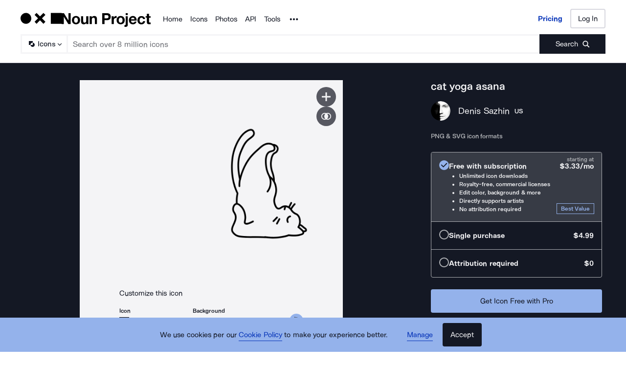

--- FILE ---
content_type: text/html; charset=utf-8
request_url: https://thenounproject.com/icon/cat-yoga-asana-3430675/
body_size: 51022
content:
<!DOCTYPE html><html lang="en"><head><meta charSet="utf-8"/><meta name="viewport" content="width=device-width"/><meta name="next-head-count" content="2"/><link rel="preload" href="https://static.production.thenounproject.com/fonts/Arbeit-Regular.woff2" as="font" type="font/woff2" crossorigin="anonymous"/><link rel="preload" href="https://static.production.thenounproject.com/fonts/Arbeit-SemiBold.woff2" as="font" type="font/woff2" crossorigin="anonymous"/><link rel="apple-touch-icon" sizes="180x180" href="/apple-touch-icon.png"/><link rel="icon" type="image/png" href="/favicon-32x32.png" sizes="32x32"/><link rel="icon" type="image/png" href="/favicon-16x16.png" sizes="16x16"/><link rel="shortcut icon" href="/favicon.ico"/><link rel="mask-icon" href="/safari-pinned-tab.svg" color="#000000"/><link rel="manifest" href="/manifest.json"/><link data-react-helmet="true" rel="canonical" href="https://thenounproject.com/icon/cat-yoga-asana-3430675/"/><link data-react-helmet="true" rel="preload" href="https://static.production.thenounproject.com/fonts/Arbeit-Bold.woff2" as="font" type="font/woff2" crossorigin="anonymous"/><link data-react-helmet="true" rel="preload" href="https://static.thenounproject.com/png/cat-yoga-asana-icon-3430675-512.png" as="image" type="image/png" fetchPriority="high"/><meta data-react-helmet="true" name="description" content="Free vector &amp; PNG cat yoga asana image 3430675 by Denis Sazhin. Get this royalty free image &amp; millions more free icons from the world&#x27;s most diverse collection."/><meta data-react-helmet="true" name="robots" content="index,follow,max-image-preview:large"/><meta data-react-helmet="true" property="og:url" content="https://thenounproject.com/icon/cat-yoga-asana-3430675/"/><meta data-react-helmet="true" property="og:title" content="cat yoga asana Icon - Free PNG &amp; SVG 3430675 - Noun Project"/><meta data-react-helmet="true" property="og:description" content="Free vector &amp; PNG cat yoga asana image 3430675 by Denis Sazhin. Get this royalty free image &amp; millions more free icons from the world&#x27;s most diverse collection."/><meta data-react-helmet="true" property="og:site_name" content="The Noun Project"/><meta data-react-helmet="true" property="og:type" content="website"/><meta data-react-helmet="true" property="og:image" content="https://static.thenounproject.com/png/cat-yoga-asana-icon-3430675-512.png"/><meta data-react-helmet="true" property="og:image:secure_url" content="https://static.thenounproject.com/png/cat-yoga-asana-icon-3430675-512.png"/><meta data-react-helmet="true" property="og:image:type" content="image/png"/><meta data-react-helmet="true" property="og:image:width" content="512"/><meta data-react-helmet="true" property="og:image:height" content="512"/><meta data-react-helmet="true" property="og:image:alt" content="cat yoga asana icon"/><meta data-react-helmet="true" name="twitter:card" content="summary"/><meta data-react-helmet="true" name="twitter:site" content="@nounproject"/><meta data-react-helmet="true" name="twitter:title" content="cat yoga asana Icon - Free PNG &amp; SVG 3430675 - Noun Project"/><meta data-react-helmet="true" name="twitter:description" content="Love this icon by Denis Sazhin from @NounProject"/><meta data-react-helmet="true" name="twitter:domain" content="https://thenounproject.com"/><meta data-react-helmet="true" name="twitter:image:src" content="https://static.thenounproject.com/png/cat-yoga-asana-icon-3430675-512.png"/><meta data-react-helmet="true" name="twitter:image:alt" content="cat yoga asana icon"/><script data-react-helmet="true" class="structured-data-list" type="application/ld+json">{"@context":"https://schema.org","@type":"ImageObject","additionalType":"icon","name":"cat yoga asana","creator":{"@type":"Person","name":"Denis Sazhin","url":"https://thenounproject.com/creator/iconka/"},"publisher":{"@type":"Organization","name":"The Noun Project","url":"https://thenounproject.com/"},"copyrightNotice":"Denis Sazhin","creditText":"cat yoga asana icon by Denis Sazhin from the Noun Project","thumbnailUrl":"https://static.thenounproject.com/png/3430675-200.png","contentUrl":"https://static.thenounproject.com/png/cat-yoga-asana-icon-3430675-512.png","width":512,"height":512,"description":"Check out cat yoga asana icon created by Denis Sazhin","keywords":["pose","Cat","asana","meditation","yoga","cat yoga asana"],"isAccessibleForFree":true,"license":"https://thenounproject.com/legal/terms-of-use/#icon-licenses","acquireLicensePage":"https://thenounproject.com/icon/cat-yoga-asana-3430675/","datePublished":"2019-10-12T00:00:00.000Z"}</script><title data-react-helmet="true">cat yoga asana Icon - Free PNG &amp; SVG 3430675 - Noun Project</title><link rel="preload" href="/_next/static/css/595c7f7eb7d11018.css" as="style"/><link rel="stylesheet" href="/_next/static/css/595c7f7eb7d11018.css" data-n-p=""/><noscript data-n-css=""></noscript><script defer="" nomodule="" src="/_next/static/chunks/polyfills-42372ed130431b0a.js"></script><script src="/_next/static/chunks/webpack-81dc50d32cf32cc1.js" defer=""></script><script src="/_next/static/chunks/framework-73fb969e29bb8b73.js" defer=""></script><script src="/_next/static/chunks/main-ee4f4d78a27fd8f9.js" defer=""></script><script src="/_next/static/chunks/pages/_app-db5813a8a4d9af04.js" defer=""></script><script src="/_next/static/chunks/4593-3f47f2d4c0d27c74.js" defer=""></script><script src="/_next/static/chunks/9607-27a5c2e8e57248a3.js" defer=""></script><script src="/_next/static/chunks/9627-912bee547203fb86.js" defer=""></script><script src="/_next/static/chunks/2404-143f7945408e7ba9.js" defer=""></script><script src="/_next/static/chunks/9550-3fc0aa38e63ceacb.js" defer=""></script><script src="/_next/static/chunks/5456-a856278f0b581201.js" defer=""></script><script src="/_next/static/chunks/3387-6923e0a2e543e779.js" defer=""></script><script src="/_next/static/chunks/pages/icon/%5Bslug%5D-50aa701f0b57cf26.js" defer=""></script><script src="/_next/static/89vnokfCSrSCXikmISfJ-/_buildManifest.js" defer=""></script><script src="/_next/static/89vnokfCSrSCXikmISfJ-/_ssgManifest.js" defer=""></script><style data-styled="" data-styled-version="5.3.5">html,body,div,span,applet,object,iframe,h1,h2,h3,h4,h5,h6,p,blockquote,pre,a,abbr,acronym,address,big,cite,code,del,dfn,em,img,ins,kbd,q,s,samp,small,strike,strong,sub,sup,tt,var,b,u,i,center,dl,dt,dd,ol,ul,li,fieldset,form,label,legend,table,caption,tbody,tfoot,thead,tr,th,td,article,aside,canvas,details,embed,figure,figcaption,footer,header,hgroup,main,menu,nav,output,ruby,section,summary,time,mark,audio,video{margin:0;padding:0;border:0;font-size:100%;font:inherit;vertical-align:baseline;}/*!sc*/
article,aside,details,figcaption,figure,footer,header,hgroup,main,menu,nav,section{display:block;}/*!sc*/
*[hidden]{display:none;}/*!sc*/
body{line-height:1;}/*!sc*/
ol,ul{list-style:none;}/*!sc*/
blockquote,q{quotes:none;}/*!sc*/
blockquote:before,blockquote:after,q:before,q:after{content:'';content:none;}/*!sc*/
table{border-collapse:collapse;border-spacing:0;}/*!sc*/
data-styled.g1[id="sc-global-hFERgw1"]{content:"sc-global-hFERgw1,"}/*!sc*/
.fzQinb{color:inherit;-webkit-text-decoration:underline;text-decoration:underline;}/*!sc*/
data-styled.g3[id="Typography__A-sc-ph9m06-1"]{content:"fzQinb,"}/*!sc*/
.hBeogz{color:inherit;}/*!sc*/
data-styled.g6[id="Typography__P-sc-ph9m06-4"]{content:"hBeogz,"}/*!sc*/
.dORrwd{width:100%;margin-left:auto;margin-right:auto;display:-webkit-box;display:-webkit-flex;display:-ms-flexbox;display:flex;min-height:100vh;-webkit-flex-direction:column;-ms-flex-direction:column;flex-direction:column;}/*!sc*/
data-styled.g12[id="Layout-sc-uiz3zt-0"]{content:"dORrwd,"}/*!sc*/
.ccaflO{display:-webkit-box;display:-webkit-flex;display:-ms-flexbox;display:flex;-webkit-flex-direction:column;-ms-flex-direction:column;flex-direction:column;-webkit-flex:1 1 auto;-ms-flex:1 1 auto;flex:1 1 auto;}/*!sc*/
data-styled.g13[id="Layout__StyledContentWrapper-sc-uiz3zt-1"]{content:"ccaflO,"}/*!sc*/
.jYoil{width:100%;padding-left:0.9375rem;padding-right:0.9375rem;width:100vw;position:relative;left:50%;right:50%;margin-left:-50vw;margin-right:-50vw;}/*!sc*/
@media (min-width:48rem){.jYoil{padding-left:1.25rem;padding-right:1.25rem;}}/*!sc*/
@media (min-width:75rem){.jYoil{padding-left:1.5rem;padding-right:1.5rem;}}/*!sc*/
data-styled.g14[id="Layout__Section-sc-uiz3zt-2"]{content:"jYoil,"}/*!sc*/
.hcvsRq{background-color:#141824;color:#ffffff;}/*!sc*/
.hcvsRq .Typography__A-sc-ph9m06-1,.hcvsRq .Typography__ButtonLink-sc-ph9m06-2,.hcvsRq .Typography__A-sc-ph9m06-1:active,.hcvsRq .Typography__ButtonLink-sc-ph9m06-2:active,.hcvsRq .Typography__A-sc-ph9m06-1:hover,.hcvsRq .Typography__ButtonLink-sc-ph9m06-2:hover,.hcvsRq .Typography__A-sc-ph9m06-1:visited,.hcvsRq .Typography__ButtonLink-sc-ph9m06-2:visited{color:#BABABA;}/*!sc*/
data-styled.g15[id="Layout__SectionDark-sc-uiz3zt-3"]{content:"hcvsRq,"}/*!sc*/
@font-face{font-family:"ArbeitRegular";font-display:swap;font-style:normal;src:url("https://static.production.thenounproject.com/fonts/Arbeit-Regular.woff2") format("woff2");}/*!sc*/
@font-face{font-family:"ArbeitRegular";font-display:swap;font-style:italic;src:url("https://static.production.thenounproject.com/fonts/Arbeit-RegularItalic.woff2") format("woff2");}/*!sc*/
@font-face{font-family:"ArbeitMedium";font-display:swap;font-style:normal;src:url("https://static.production.thenounproject.com/fonts/Arbeit-SemiBold.woff2") format("woff2");}/*!sc*/
@font-face{font-family:"ArbeitMedium";font-display:swap;font-style:italic;src:url("https://static.production.thenounproject.com/fonts/Arbeit-SemiBoldItalic.woff2") format("woff2");}/*!sc*/
@font-face{font-family:"ArbeitBold";font-display:swap;src:url("https://static.production.thenounproject.com/fonts/Arbeit-Bold.woff2") format("woff2");}/*!sc*/
@font-face{font-family:"The-Noun-Project-UI";src:url("https://static.production.thenounproject.com/fonts/The-Noun-Project-UI.woff");font-weight:300;font-style:normal;}/*!sc*/
html{box-sizing:border-box;font-size:100%;}/*!sc*/
body{overflow-x:hidden;}/*!sc*/
*,*:before,*:after{box-sizing:inherit;}/*!sc*/
*{word-spacing:0.1em;}/*!sc*/
body{font-family:"ArbeitMedium","Helvetica",Arial,sans-serif;-webkit-font-smoothing:antialiased;font-size:0.8125rem;line-height:0.9375rem;}/*!sc*/
@media (min-width:48rem){body{font-size:0.8125rem;line-height:1.03125rem;}}/*!sc*/
@media (max-width:47.9375rem){.show-lg{display:none;}}/*!sc*/
@media (min-width:48rem){.show-sm{display:none;}}/*!sc*/
data-styled.g18[id="sc-global-iNtAzm1"]{content:"sc-global-iNtAzm1,"}/*!sc*/
.dJzBFK{font-family:"ArbeitRegular","Helvetica",Arial,sans-serif;font-size:0.9375rem;line-height:160%;-webkit-letter-spacing:0;-moz-letter-spacing:0;-ms-letter-spacing:0;letter-spacing:0;color:#141824;text-align:center;}/*!sc*/
@media (min-width:48rem){.dJzBFK{font-size:0.9375rem;line-height:160%;-webkit-letter-spacing:0;-moz-letter-spacing:0;-ms-letter-spacing:0;letter-spacing:0;}}/*!sc*/
@media (min-width:75rem){.dJzBFK{font-size:0.9375rem;line-height:160%;-webkit-letter-spacing:0;-moz-letter-spacing:0;-ms-letter-spacing:0;letter-spacing:0;}}/*!sc*/
@media (min-height:0rem) and (max-height:62.5rem){@media (min-width:75rem){.dJzBFK{font-size:0.9375rem;line-height:160%;-webkit-letter-spacing:0;-moz-letter-spacing:0;-ms-letter-spacing:0;letter-spacing:0;}}}/*!sc*/
.hrpXia{font-family:"ArbeitRegular","Helvetica",Arial,sans-serif;font-size:0.9375rem;line-height:160%;-webkit-letter-spacing:0;-moz-letter-spacing:0;-ms-letter-spacing:0;letter-spacing:0;color:#141824;text-align:left;}/*!sc*/
@media (min-width:48rem){.hrpXia{font-size:0.9375rem;line-height:160%;-webkit-letter-spacing:0;-moz-letter-spacing:0;-ms-letter-spacing:0;letter-spacing:0;}}/*!sc*/
@media (min-width:75rem){.hrpXia{font-size:0.9375rem;line-height:160%;-webkit-letter-spacing:0;-moz-letter-spacing:0;-ms-letter-spacing:0;letter-spacing:0;}}/*!sc*/
@media (min-height:0rem) and (max-height:62.5rem){@media (min-width:75rem){.hrpXia{font-size:0.9375rem;line-height:160%;-webkit-letter-spacing:0;-moz-letter-spacing:0;-ms-letter-spacing:0;letter-spacing:0;}}}/*!sc*/
.ecdSHd{font-family:"ArbeitMedium","Helvetica",Arial,sans-serif;font-size:0.75rem;line-height:148%;-webkit-letter-spacing:0;-moz-letter-spacing:0;-ms-letter-spacing:0;letter-spacing:0;color:#141824;text-align:left;}/*!sc*/
@media (min-width:48rem){.ecdSHd{font-size:0.75rem;line-height:148%;-webkit-letter-spacing:0;-moz-letter-spacing:0;-ms-letter-spacing:0;letter-spacing:0;}}/*!sc*/
@media (min-width:75rem){.ecdSHd{font-size:0.75rem;line-height:148%;-webkit-letter-spacing:0;-moz-letter-spacing:0;-ms-letter-spacing:0;letter-spacing:0;}}/*!sc*/
@media (min-height:0rem) and (max-height:62.5rem){@media (min-width:75rem){.ecdSHd{font-size:0.75rem;line-height:148%;-webkit-letter-spacing:0;-moz-letter-spacing:0;-ms-letter-spacing:0;letter-spacing:0;}}}/*!sc*/
.cEHEWx{font-family:"ArbeitMedium","Helvetica",Arial,sans-serif;font-size:0.8125rem;line-height:148%;-webkit-letter-spacing:0;-moz-letter-spacing:0;-ms-letter-spacing:0;letter-spacing:0;color:#141824;text-align:left;}/*!sc*/
@media (min-width:48rem){.cEHEWx{font-size:0.8125rem;line-height:148%;-webkit-letter-spacing:0;-moz-letter-spacing:0;-ms-letter-spacing:0;letter-spacing:0;}}/*!sc*/
@media (min-width:75rem){.cEHEWx{font-size:0.8125rem;line-height:148%;-webkit-letter-spacing:0;-moz-letter-spacing:0;-ms-letter-spacing:0;letter-spacing:0;}}/*!sc*/
@media (min-height:0rem) and (max-height:62.5rem){@media (min-width:75rem){.cEHEWx{font-size:0.8125rem;line-height:148%;-webkit-letter-spacing:0;-moz-letter-spacing:0;-ms-letter-spacing:0;letter-spacing:0;}}}/*!sc*/
.dbnYhb{font-family:"ArbeitMedium","Helvetica",Arial,sans-serif;font-size:0.8125rem;line-height:148%;-webkit-letter-spacing:0;-moz-letter-spacing:0;-ms-letter-spacing:0;letter-spacing:0;color:#F4F4F6;text-align:left;}/*!sc*/
@media (min-width:48rem){.dbnYhb{font-size:0.8125rem;line-height:148%;-webkit-letter-spacing:0;-moz-letter-spacing:0;-ms-letter-spacing:0;letter-spacing:0;}}/*!sc*/
@media (min-width:75rem){.dbnYhb{font-size:0.8125rem;line-height:148%;-webkit-letter-spacing:0;-moz-letter-spacing:0;-ms-letter-spacing:0;letter-spacing:0;}}/*!sc*/
@media (min-height:0rem) and (max-height:62.5rem){@media (min-width:75rem){.dbnYhb{font-size:0.8125rem;line-height:148%;-webkit-letter-spacing:0;-moz-letter-spacing:0;-ms-letter-spacing:0;letter-spacing:0;}}}/*!sc*/
.jAGuhe{font-family:"ArbeitRegular","Helvetica",Arial,sans-serif;font-size:0.9375rem;line-height:160%;-webkit-letter-spacing:0;-moz-letter-spacing:0;-ms-letter-spacing:0;letter-spacing:0;color:#F4F4F6;text-align:left;font-family:"ArbeitBold","Helvetica",Arial,sans-serif;}/*!sc*/
@media (min-width:48rem){.jAGuhe{font-size:0.9375rem;line-height:160%;-webkit-letter-spacing:0;-moz-letter-spacing:0;-ms-letter-spacing:0;letter-spacing:0;}}/*!sc*/
@media (min-width:75rem){.jAGuhe{font-size:0.9375rem;line-height:160%;-webkit-letter-spacing:0;-moz-letter-spacing:0;-ms-letter-spacing:0;letter-spacing:0;}}/*!sc*/
@media (min-height:0rem) and (max-height:62.5rem){@media (min-width:75rem){.jAGuhe{font-size:0.9375rem;line-height:160%;-webkit-letter-spacing:0;-moz-letter-spacing:0;-ms-letter-spacing:0;letter-spacing:0;}}}/*!sc*/
.bbcgYg{font-family:"ArbeitMedium","Helvetica",Arial,sans-serif;font-size:0.75rem;line-height:148%;-webkit-letter-spacing:0;-moz-letter-spacing:0;-ms-letter-spacing:0;letter-spacing:0;color:#ADAFB3;text-align:left;}/*!sc*/
@media (min-width:48rem){.bbcgYg{font-size:0.75rem;line-height:148%;-webkit-letter-spacing:0;-moz-letter-spacing:0;-ms-letter-spacing:0;letter-spacing:0;}}/*!sc*/
@media (min-width:75rem){.bbcgYg{font-size:0.75rem;line-height:148%;-webkit-letter-spacing:0;-moz-letter-spacing:0;-ms-letter-spacing:0;letter-spacing:0;}}/*!sc*/
@media (min-height:0rem) and (max-height:62.5rem){@media (min-width:75rem){.bbcgYg{font-size:0.75rem;line-height:148%;-webkit-letter-spacing:0;-moz-letter-spacing:0;-ms-letter-spacing:0;letter-spacing:0;}}}/*!sc*/
.lccUpH{font-family:"ArbeitMedium","Helvetica",Arial,sans-serif;font-size:0.75rem;line-height:148%;-webkit-letter-spacing:0;-moz-letter-spacing:0;-ms-letter-spacing:0;letter-spacing:0;color:#F4F4F6;text-align:left;}/*!sc*/
@media (min-width:48rem){.lccUpH{font-size:0.75rem;line-height:148%;-webkit-letter-spacing:0;-moz-letter-spacing:0;-ms-letter-spacing:0;letter-spacing:0;}}/*!sc*/
@media (min-width:75rem){.lccUpH{font-size:0.75rem;line-height:148%;-webkit-letter-spacing:0;-moz-letter-spacing:0;-ms-letter-spacing:0;letter-spacing:0;}}/*!sc*/
@media (min-height:0rem) and (max-height:62.5rem){@media (min-width:75rem){.lccUpH{font-size:0.75rem;line-height:148%;-webkit-letter-spacing:0;-moz-letter-spacing:0;-ms-letter-spacing:0;letter-spacing:0;}}}/*!sc*/
.cIRtgF{font-family:"ArbeitMedium","Helvetica",Arial,sans-serif;font-size:0.75rem;line-height:148%;-webkit-letter-spacing:0;-moz-letter-spacing:0;-ms-letter-spacing:0;letter-spacing:0;color:#94B2EB;text-align:left;}/*!sc*/
@media (min-width:48rem){.cIRtgF{font-size:0.75rem;line-height:148%;-webkit-letter-spacing:0;-moz-letter-spacing:0;-ms-letter-spacing:0;letter-spacing:0;}}/*!sc*/
@media (min-width:75rem){.cIRtgF{font-size:0.75rem;line-height:148%;-webkit-letter-spacing:0;-moz-letter-spacing:0;-ms-letter-spacing:0;letter-spacing:0;}}/*!sc*/
@media (min-height:0rem) and (max-height:62.5rem){@media (min-width:75rem){.cIRtgF{font-size:0.75rem;line-height:148%;-webkit-letter-spacing:0;-moz-letter-spacing:0;-ms-letter-spacing:0;letter-spacing:0;}}}/*!sc*/
data-styled.g22[id="styles__StyledBodyText-sc-fp239f-0"]{content:"dJzBFK,hrpXia,ecdSHd,cEHEWx,dbnYhb,jAGuhe,bbcgYg,lccUpH,cIRtgF,"}/*!sc*/
@media (min-width:48rem){.gPZCCw{display:none;}}/*!sc*/
@media (min-width:0rem) and (max-width:47.9375rem){.bZYWJo{display:none;}}/*!sc*/
data-styled.g24[id="styles__HiddenContainer-sc-1k7v3iz-0"]{content:"gPZCCw,bZYWJo,"}/*!sc*/
.iUtqTK{cursor:pointer;background:transparent;-webkit-text-decoration:none;text-decoration:none;-webkit-transition:all 250ms cubic-bezier(0.4,0,0.2,1) 0ms;transition:all 250ms cubic-bezier(0.4,0,0.2,1) 0ms;-webkit-align-items:center;-webkit-box-align:center;-ms-flex-align:center;align-items:center;border-bottom:none;-webkit-transition:all 250ms cubic-bezier(0.4,0,0.2,1) 0ms;transition:all 250ms cubic-bezier(0.4,0,0.2,1) 0ms;display:inline-block;border:none;padding:0;margin:0;font-family:"ArbeitRegular","Helvetica",Arial,sans-serif;font-size:0.9375rem;line-height:160%;-webkit-letter-spacing:0;-moz-letter-spacing:0;-ms-letter-spacing:0;letter-spacing:0;border-bottom-color:#0533B8;color:#0533B8;}/*!sc*/
.iUtqTK svg{margin-right:0.5rem;height:1.5rem;}/*!sc*/
.iUtqTK svg path{-webkit-transition:all 250ms cubic-bezier(0.4,0,0.2,1) 0ms;transition:all 250ms cubic-bezier(0.4,0,0.2,1) 0ms;}/*!sc*/
.iUtqTK > span{padding-bottom:0.203125rem;border-bottom-style:solid;border-bottom-width:0.0625rem;-webkit-transition:all 250ms cubic-bezier(0.4,0,0.2,1) 0ms;transition:all 250ms cubic-bezier(0.4,0,0.2,1) 0ms;}/*!sc*/
@media (min-width:48rem){.iUtqTK{font-size:0.9375rem;line-height:160%;-webkit-letter-spacing:0;-moz-letter-spacing:0;-ms-letter-spacing:0;letter-spacing:0;}}/*!sc*/
@media (min-width:75rem){.iUtqTK{font-size:0.9375rem;line-height:160%;-webkit-letter-spacing:0;-moz-letter-spacing:0;-ms-letter-spacing:0;letter-spacing:0;}}/*!sc*/
@media (min-height:0rem) and (max-height:62.5rem){@media (min-width:75rem){.iUtqTK{font-size:0.9375rem;line-height:160%;-webkit-letter-spacing:0;-moz-letter-spacing:0;-ms-letter-spacing:0;letter-spacing:0;}}}/*!sc*/
.iUtqTK > span{border-bottom-color:#0533B8;}/*!sc*/
.iUtqTK svg path{fill:#0533B8;}/*!sc*/
.iUtqTK:hover{border-bottom-color:#527DFA;color:#527DFA;}/*!sc*/
.iUtqTK:hover > span{border-bottom-color:#527DFA;}/*!sc*/
.iUtqTK:hover svg path{fill:#527DFA;}/*!sc*/
.iUtqTK:active{border-bottom-color:#15346F;color:#15346F;}/*!sc*/
.iUtqTK:active > span{border-bottom-color:#15346F;}/*!sc*/
.iUtqTK:visited{border-bottom-color:#0533B8;color:#0533B8;}/*!sc*/
.iUtqTK:visited > span{border-bottom-color:#0533B8;}/*!sc*/
.iUtqTK:visited:hover{border-bottom-color:#527DFA;color:#527DFA;}/*!sc*/
.iUtqTK:visited:hover > span{border-bottom-color:#527DFA;}/*!sc*/
.iUtqTK:visited:hover svg path{fill:#527DFA;}/*!sc*/
.iUtqTK[aria-disabled="true"]{pointer-events:none;color:#ADAFB3;border-bottom-color:#ADAFB3;}/*!sc*/
.iUtqTK[aria-disabled="true"] > span{border-bottom-color:#ADAFB3;}/*!sc*/
.iUtqTK:focus:not(:focus-visible){outline:none;box-shadow:none;border-top:none;border-right:none;border-left:none;}/*!sc*/
.iUtqTK:focus{box-shadow: 0 0 0 3px #288FF0;outline:none;}/*!sc*/
.cmorEG{cursor:pointer;background:transparent;-webkit-text-decoration:none;text-decoration:none;-webkit-transition:all 250ms cubic-bezier(0.4,0,0.2,1) 0ms;transition:all 250ms cubic-bezier(0.4,0,0.2,1) 0ms;-webkit-align-items:center;-webkit-box-align:center;-ms-flex-align:center;align-items:center;border-bottom:none;-webkit-transition:all 250ms cubic-bezier(0.4,0,0.2,1) 0ms;transition:all 250ms cubic-bezier(0.4,0,0.2,1) 0ms;display:inline;padding-bottom:0.25rem;font-family:"ArbeitRegular","Helvetica",Arial,sans-serif;font-size:1.125rem;line-height:160%;-webkit-letter-spacing:0;-moz-letter-spacing:0;-ms-letter-spacing:0;letter-spacing:0;border-bottom-color:transparent;color:#F4F4F6;}/*!sc*/
.cmorEG svg{margin-right:0.5rem;height:auto;}/*!sc*/
.cmorEG svg path{-webkit-transition:all 250ms cubic-bezier(0.4,0,0.2,1) 0ms;transition:all 250ms cubic-bezier(0.4,0,0.2,1) 0ms;}/*!sc*/
.cmorEG > span{padding-bottom:0.25rem;border-bottom-style:solid;border-bottom-width:0.0625rem;-webkit-transition:all 250ms cubic-bezier(0.4,0,0.2,1) 0ms;transition:all 250ms cubic-bezier(0.4,0,0.2,1) 0ms;}/*!sc*/
@media (min-width:48rem){.cmorEG{font-size:1.125rem;line-height:160%;-webkit-letter-spacing:0;-moz-letter-spacing:0;-ms-letter-spacing:0;letter-spacing:0;}}/*!sc*/
@media (min-width:75rem){.cmorEG{font-size:1.125rem;line-height:160%;-webkit-letter-spacing:0;-moz-letter-spacing:0;-ms-letter-spacing:0;letter-spacing:0;}}/*!sc*/
@media (min-height:0rem) and (max-height:62.5rem){@media (min-width:75rem){.cmorEG{font-size:1.125rem;line-height:160%;-webkit-letter-spacing:0;-moz-letter-spacing:0;-ms-letter-spacing:0;letter-spacing:0;}}}/*!sc*/
.cmorEG > span{border-bottom-color:transparent;}/*!sc*/
.cmorEG svg path{fill:#F4F4F6;}/*!sc*/
.cmorEG:hover{border-bottom-color:#F4F4F6;color:#F4F4F6;}/*!sc*/
.cmorEG:hover > span{border-bottom-color:#F4F4F6;}/*!sc*/
.cmorEG:hover svg path{fill:#F4F4F6;}/*!sc*/
.cmorEG:active{border-bottom-color:#575861;color:#ADAFB3;}/*!sc*/
.cmorEG:visited{border-bottom-color:transparent;color:#F4F4F6;}/*!sc*/
.cmorEG:visited:hover{border-bottom-color:#F4F4F6;color:#F4F4F6;}/*!sc*/
.cmorEG:visited:hover > span{border-bottom-color:#F4F4F6;}/*!sc*/
.cmorEG:visited:hover svg path{fill:#F4F4F6;}/*!sc*/
.cmorEG[aria-disabled="true"]{pointer-events:none;color:#ADAFB3;border-bottom-color:#ADAFB3;}/*!sc*/
.cmorEG[aria-disabled="true"] > span{border-bottom-color:#ADAFB3;}/*!sc*/
.cmorEG:focus:not(:focus-visible){outline:none;box-shadow:none;border-top:none;border-right:none;border-left:none;}/*!sc*/
.cmorEG:focus{box-shadow: 0 0 0 3px #288FF0;outline:none;}/*!sc*/
.buGQFR{cursor:pointer;background:transparent;-webkit-text-decoration:none;text-decoration:none;-webkit-transition:all 250ms cubic-bezier(0.4,0,0.2,1) 0ms;transition:all 250ms cubic-bezier(0.4,0,0.2,1) 0ms;-webkit-align-items:center;-webkit-box-align:center;-ms-flex-align:center;align-items:center;border-bottom:none;-webkit-transition:all 250ms cubic-bezier(0.4,0,0.2,1) 0ms;transition:all 250ms cubic-bezier(0.4,0,0.2,1) 0ms;display:inline-block;font-family:"ArbeitRegular","Helvetica",Arial,sans-serif;font-size:0.9375rem;line-height:160%;-webkit-letter-spacing:0;-moz-letter-spacing:0;-ms-letter-spacing:0;letter-spacing:0;border-bottom-color:#0533B8;color:#0533B8;}/*!sc*/
.buGQFR svg{margin-right:0.5rem;height:1.5rem;}/*!sc*/
.buGQFR svg path{-webkit-transition:all 250ms cubic-bezier(0.4,0,0.2,1) 0ms;transition:all 250ms cubic-bezier(0.4,0,0.2,1) 0ms;}/*!sc*/
.buGQFR > span{padding-bottom:0.203125rem;border-bottom-style:solid;border-bottom-width:0.0625rem;-webkit-transition:all 250ms cubic-bezier(0.4,0,0.2,1) 0ms;transition:all 250ms cubic-bezier(0.4,0,0.2,1) 0ms;}/*!sc*/
@media (min-width:48rem){.buGQFR{font-size:0.9375rem;line-height:160%;-webkit-letter-spacing:0;-moz-letter-spacing:0;-ms-letter-spacing:0;letter-spacing:0;}}/*!sc*/
@media (min-width:75rem){.buGQFR{font-size:0.9375rem;line-height:160%;-webkit-letter-spacing:0;-moz-letter-spacing:0;-ms-letter-spacing:0;letter-spacing:0;}}/*!sc*/
@media (min-height:0rem) and (max-height:62.5rem){@media (min-width:75rem){.buGQFR{font-size:0.9375rem;line-height:160%;-webkit-letter-spacing:0;-moz-letter-spacing:0;-ms-letter-spacing:0;letter-spacing:0;}}}/*!sc*/
.buGQFR > span{border-bottom-color:#0533B8;}/*!sc*/
.buGQFR svg path{fill:#0533B8;}/*!sc*/
.buGQFR:hover{border-bottom-color:#527DFA;color:#527DFA;}/*!sc*/
.buGQFR:hover > span{border-bottom-color:#527DFA;}/*!sc*/
.buGQFR:hover svg path{fill:#527DFA;}/*!sc*/
.buGQFR:active{border-bottom-color:#15346F;color:#15346F;}/*!sc*/
.buGQFR:active > span{border-bottom-color:#15346F;}/*!sc*/
.buGQFR:visited{border-bottom-color:#D8D8DF;color:#575861;}/*!sc*/
.buGQFR:visited > span{border-bottom-color:#D8D8DF;}/*!sc*/
.buGQFR:visited:hover{border-bottom-color:#527DFA;color:#527DFA;}/*!sc*/
.buGQFR:visited:hover > span{border-bottom-color:#527DFA;}/*!sc*/
.buGQFR:visited:hover svg path{fill:#527DFA;}/*!sc*/
.buGQFR[aria-disabled="true"]{pointer-events:none;color:#ADAFB3;border-bottom-color:#ADAFB3;}/*!sc*/
.buGQFR[aria-disabled="true"] > span{border-bottom-color:#ADAFB3;}/*!sc*/
.buGQFR:focus:not(:focus-visible){outline:none;box-shadow:none;border-top:none;border-right:none;border-left:none;}/*!sc*/
.buGQFR:focus{box-shadow: 0 0 0 3px #288FF0;outline:none;}/*!sc*/
.htSzrE{cursor:pointer;background:transparent;-webkit-text-decoration:none;text-decoration:none;-webkit-transition:all 250ms cubic-bezier(0.4,0,0.2,1) 0ms;transition:all 250ms cubic-bezier(0.4,0,0.2,1) 0ms;-webkit-align-items:center;-webkit-box-align:center;-ms-flex-align:center;align-items:center;border-bottom:none;-webkit-transition:all 250ms cubic-bezier(0.4,0,0.2,1) 0ms;transition:all 250ms cubic-bezier(0.4,0,0.2,1) 0ms;display:inline-block;font-family:"ArbeitRegular","Helvetica",Arial,sans-serif;font-size:0.9375rem;line-height:160%;-webkit-letter-spacing:0;-moz-letter-spacing:0;-ms-letter-spacing:0;letter-spacing:0;border-bottom-color:transparent;color:#F4F4F6;}/*!sc*/
.htSzrE svg{margin-right:0.5rem;height:1.5rem;}/*!sc*/
.htSzrE svg path{-webkit-transition:all 250ms cubic-bezier(0.4,0,0.2,1) 0ms;transition:all 250ms cubic-bezier(0.4,0,0.2,1) 0ms;}/*!sc*/
.htSzrE > span{padding-bottom:0.203125rem;border-bottom-style:solid;border-bottom-width:0.0625rem;-webkit-transition:all 250ms cubic-bezier(0.4,0,0.2,1) 0ms;transition:all 250ms cubic-bezier(0.4,0,0.2,1) 0ms;}/*!sc*/
@media (min-width:48rem){.htSzrE{font-size:0.9375rem;line-height:160%;-webkit-letter-spacing:0;-moz-letter-spacing:0;-ms-letter-spacing:0;letter-spacing:0;}}/*!sc*/
@media (min-width:75rem){.htSzrE{font-size:0.9375rem;line-height:160%;-webkit-letter-spacing:0;-moz-letter-spacing:0;-ms-letter-spacing:0;letter-spacing:0;}}/*!sc*/
@media (min-height:0rem) and (max-height:62.5rem){@media (min-width:75rem){.htSzrE{font-size:0.9375rem;line-height:160%;-webkit-letter-spacing:0;-moz-letter-spacing:0;-ms-letter-spacing:0;letter-spacing:0;}}}/*!sc*/
.htSzrE > span{border-bottom-color:transparent;}/*!sc*/
.htSzrE svg path{fill:#F4F4F6;}/*!sc*/
.htSzrE:hover{border-bottom-color:#F4F4F6;color:#F4F4F6;}/*!sc*/
.htSzrE:hover > span{border-bottom-color:#F4F4F6;}/*!sc*/
.htSzrE:hover svg path{fill:#F4F4F6;}/*!sc*/
.htSzrE:active{border-bottom-color:#575861;color:#ADAFB3;}/*!sc*/
.htSzrE:visited{border-bottom-color:transparent;color:#F4F4F6;}/*!sc*/
.htSzrE:visited:hover{border-bottom-color:#F4F4F6;color:#F4F4F6;}/*!sc*/
.htSzrE:visited:hover > span{border-bottom-color:#F4F4F6;}/*!sc*/
.htSzrE:visited:hover svg path{fill:#F4F4F6;}/*!sc*/
.htSzrE[aria-disabled="true"]{pointer-events:none;color:#ADAFB3;border-bottom-color:#ADAFB3;}/*!sc*/
.htSzrE[aria-disabled="true"] > span{border-bottom-color:#ADAFB3;}/*!sc*/
.htSzrE:focus:not(:focus-visible){outline:none;box-shadow:none;border-top:none;border-right:none;border-left:none;}/*!sc*/
.htSzrE:focus{box-shadow: 0 0 0 3px #288FF0;outline:none;}/*!sc*/
data-styled.g25[id="styles__LinkElement-sc-bw4il8-0"]{content:"iUtqTK,cmorEG,buGQFR,htSzrE,"}/*!sc*/
.XLljf{position:relative;z-index:9999;-webkit-transition:all 0.3s ease;transition:all 0.3s ease;text-align:center;overflow:hidden;width:100%;height:3rem;padding-top:0.6875rem;padding-right:1.25rem;padding-bottom:0.6875rem;padding-left:3.25rem;display:-webkit-box;display:-webkit-flex;display:-ms-flexbox;display:flex;-webkit-box-pack:justify;-webkit-justify-content:space-between;-ms-flex-pack:justify;justify-content:space-between;-webkit-align-items:center;-webkit-box-align:center;-ms-flex-align:center;align-items:center;background-color:#94B2EB;}/*!sc*/
.XLljf a{cursor:pointer;background:transparent;-webkit-text-decoration:none;text-decoration:none;-webkit-transition:all 250ms cubic-bezier(0.4,0,0.2,1) 0ms;transition:all 250ms cubic-bezier(0.4,0,0.2,1) 0ms;-webkit-align-items:center;-webkit-box-align:center;-ms-flex-align:center;align-items:center;border-bottom-style:solid;border-bottom-width:0.0625rem;-webkit-transition:all 250ms cubic-bezier(0.4,0,0.2,1) 0ms;transition:all 250ms cubic-bezier(0.4,0,0.2,1) 0ms;display:-webkit-inline-box;display:-webkit-inline-flex;display:-ms-inline-flexbox;display:inline-flex;font-family:"ArbeitRegular","Helvetica",Arial,sans-serif;font-size:0.9375rem;line-height:160%;-webkit-letter-spacing:0;-moz-letter-spacing:0;-ms-letter-spacing:0;letter-spacing:0;border-bottom-color:#0533B8;color:#0533B8;}/*!sc*/
.XLljf a svg{margin-right:0.5rem;height:1.5rem;}/*!sc*/
.XLljf a svg path{-webkit-transition:all 250ms cubic-bezier(0.4,0,0.2,1) 0ms;transition:all 250ms cubic-bezier(0.4,0,0.2,1) 0ms;}/*!sc*/
@media (min-width:48rem){.XLljf a{font-size:0.9375rem;line-height:160%;-webkit-letter-spacing:0;-moz-letter-spacing:0;-ms-letter-spacing:0;letter-spacing:0;}}/*!sc*/
@media (min-width:75rem){.XLljf a{font-size:0.9375rem;line-height:160%;-webkit-letter-spacing:0;-moz-letter-spacing:0;-ms-letter-spacing:0;letter-spacing:0;}}/*!sc*/
@media (min-height:0rem) and (max-height:62.5rem){@media (min-width:75rem){.XLljf a{font-size:0.9375rem;line-height:160%;-webkit-letter-spacing:0;-moz-letter-spacing:0;-ms-letter-spacing:0;letter-spacing:0;}}}/*!sc*/
.XLljf a > span{border-bottom-color:#0533B8;}/*!sc*/
.XLljf a svg path{fill:#0533B8;}/*!sc*/
.XLljf a:hover{border-bottom-color:#527DFA;color:#527DFA;}/*!sc*/
.XLljf a:hover > span{border-bottom-color:#527DFA;}/*!sc*/
.XLljf a:hover svg path{fill:#527DFA;}/*!sc*/
.XLljf a:active{border-bottom-color:#15346F;color:#15346F;}/*!sc*/
.XLljf a:active > span{border-bottom-color:#15346F;}/*!sc*/
.XLljf a:visited{border-bottom-color:#D8D8DF;color:#575861;}/*!sc*/
.XLljf a:visited > span{border-bottom-color:#D8D8DF;}/*!sc*/
.XLljf a:visited:hover{border-bottom-color:#527DFA;color:#527DFA;}/*!sc*/
.XLljf a:visited:hover > span{border-bottom-color:#527DFA;}/*!sc*/
.XLljf a:visited:hover svg path{fill:#527DFA;}/*!sc*/
.XLljf a[aria-disabled="true"]{pointer-events:none;color:#ADAFB3;border-bottom-color:#ADAFB3;}/*!sc*/
.XLljf a[aria-disabled="true"] > span{border-bottom-color:#ADAFB3;}/*!sc*/
.XLljf a:focus:not(:focus-visible){outline:none;box-shadow:none;border-top:none;border-right:none;border-left:none;}/*!sc*/
.XLljf a:focus{box-shadow: 0 0 0 3px #288FF0;outline:none;}/*!sc*/
.XLljf .BodyText-sc-1t3qquf-0 svg{width:1.25rem;height:1.25rem;margin:0 0.5rem 0 0;}/*!sc*/
.XLljf .BodyText-sc-1t3qquf-0 svg path{fill:#141824;}/*!sc*/
.XLljf + section#site-header{margin-top:3rem;}/*!sc*/
.XLljf .BodyText-sc-1t3qquf-0{width:100%;display:-webkit-box;display:-webkit-flex;display:-ms-flexbox;display:flex;-webkit-align-items:center;-webkit-box-align:center;-ms-flex-align:center;align-items:center;-webkit-box-pack:center;-webkit-justify-content:center;-ms-flex-pack:center;justify-content:center;}/*!sc*/
data-styled.g27[id="styles__Banner-sc-1i97oqd-1"]{content:"XLljf,"}/*!sc*/
.fCuCGI{width:16px;height:16px;}/*!sc*/
.fCuCGI.fCuCGI.fCuCGI path,.fCuCGI.fCuCGI.fCuCGI use,.fCuCGI.fCuCGI.fCuCGI g,.fCuCGI.fCuCGI.fCuCGI circle{fill:#373B45;}/*!sc*/
.tRBdE{width:16px;height:16px;}/*!sc*/
.iZvNo{width:24px;height:24px;}/*!sc*/
data-styled.g28[id="BaseIcon__Svg-sc-oq1ol6-0"]{content:"fCuCGI,tRBdE,iZvNo,"}/*!sc*/
.dnGksR{text-align:center;height:8rem;background-color:transparent;}/*!sc*/
data-styled.g29[id="ScrollToPinned__ScrollPlaceholderStyled-sc-19tb17p-0"]{content:"dnGksR,"}/*!sc*/
.cTgNn{position:fixed;left:0px;right:0rem;z-index:1000;padding:1.125rem;background-color:#FFFFFF;border-bottom:solid 0.0625rem #D8D8DF;top:0rem;padding-bottom:1.125rem;}/*!sc*/
data-styled.g30[id="ScrollToPinned__ScrollToPinnedStyled-sc-19tb17p-1"]{content:"cTgNn,"}/*!sc*/
.fFhgCG{width:100%;max-width:85.375rem;margin:0px auto;}/*!sc*/
data-styled.g31[id="ScrollToPinned__ScrolledToPinnedInnerStyled-sc-19tb17p-2"]{content:"fFhgCG,"}/*!sc*/
.jRCnen,.jRCnen:visited{font-family:"ArbeitRegular","Helvetica",Arial,sans-serif;border:none;background:none;-webkit-text-decoration:none;text-decoration:none;padding:0;margin:0;-webkit-transition:all 0.6s;transition:all 0.6s;cursor:pointer;display:-webkit-inline-box;display:-webkit-inline-flex;display:-ms-inline-flexbox;display:inline-flex;-webkit-align-items:center;-webkit-box-align:center;-ms-flex-align:center;align-items:center;white-space:nowrap;width:auto;-webkit-box-pack:center;-webkit-justify-content:center;-ms-flex-pack:center;justify-content:center;border-radius:0.25rem;height:3rem;font-size:0.9375rem;line-height:0.9375rem;padding-left:1rem;padding-right:1rem;background:#141824;color:#F4F4F6;}/*!sc*/
.jRCnen svg,.jRCnen:visited svg{position:relative;top:0.0625rem;width:0.75rem;height:0.75rem;margin-right:0.5rem;}/*!sc*/
.jRCnen svg path,.jRCnen:visited svg path,.jRCnen svg use,.jRCnen:visited svg use,.jRCnen svg g,.jRCnen:visited svg g,.jRCnen svg circle,.jRCnen:visited svg circle{-webkit-transition:all 0.6s;transition:all 0.6s;}/*!sc*/
.jRCnen span,.jRCnen:visited span{display:-webkit-box;display:-webkit-flex;display:-ms-flexbox;display:flex;}/*!sc*/
.jRCnen:focus,.jRCnen:visited:focus{-webkit-transition:all 0.6s;transition:all 0.6s;box-shadow: 0 0 0 3px #288FF0;outline:none;}/*!sc*/
.jRCnen .Processing__Image-sc-1iud04y-0,.jRCnen:visited .Processing__Image-sc-1iud04y-0{top:0.0625rem;}/*!sc*/
.jRCnen svg path,.jRCnen:visited svg path,.jRCnen svg use,.jRCnen:visited svg use,.jRCnen svg g,.jRCnen:visited svg g,.jRCnen svg circle,.jRCnen:visited svg circle{fill:#F4F4F6;}/*!sc*/
.jRCnen:hover,.jRCnen:visited:hover{background:#77797F;box-shadow:none;}/*!sc*/
.jRCnen:hover svg path,.jRCnen:visited:hover svg path,.jRCnen:hover svg use,.jRCnen:visited:hover svg use,.jRCnen:hover svg g,.jRCnen:visited:hover svg g,.jRCnen:hover svg circle,.jRCnen:visited:hover svg circle{fill:#F4F4F6;}/*!sc*/
.jRCnen:active,.jRCnen:visited:active{background:#E9E9ED;color:#141824;box-shadow:none;border:none;outline:none;}/*!sc*/
.jRCnen:active svg path,.jRCnen:visited:active svg path,.jRCnen:active svg use,.jRCnen:visited:active svg use,.jRCnen:active svg g,.jRCnen:visited:active svg g,.jRCnen:active svg circle,.jRCnen:visited:active svg circle{-webkit-transition:all 0.6s;transition:all 0.6s;fill:#141824;}/*!sc*/
.jRCnen:active:hover,.jRCnen:visited:active:hover{background:#040407;color:#F4F4F6;box-shadow:none;border:none;outline:none;}/*!sc*/
.jRCnen:active:hover svg path,.jRCnen:visited:active:hover svg path,.jRCnen:active:hover svg use,.jRCnen:visited:active:hover svg use,.jRCnen:active:hover svg g,.jRCnen:visited:active:hover svg g,.jRCnen:active:hover svg circle,.jRCnen:visited:active:hover svg circle{fill:#F4F4F6;}/*!sc*/
.fWpTlg,.fWpTlg:visited{font-family:"ArbeitRegular","Helvetica",Arial,sans-serif;border:none;background:none;-webkit-text-decoration:none;text-decoration:none;padding:0;margin:0;-webkit-transition:all 0.6s;transition:all 0.6s;cursor:pointer;display:-webkit-inline-box;display:-webkit-inline-flex;display:-ms-inline-flexbox;display:inline-flex;-webkit-align-items:center;-webkit-box-align:center;-ms-flex-align:center;align-items:center;white-space:nowrap;width:auto;-webkit-box-pack:center;-webkit-justify-content:center;-ms-flex-pack:center;justify-content:center;border-radius:0.25rem;height:3rem;font-size:0.9375rem;line-height:0.9375rem;padding-left:1rem;padding-right:1rem;background:transparent;color:#141824;box-shadow:inset 0px 0px 0px 2px #D8D8DF;}/*!sc*/
.fWpTlg svg,.fWpTlg:visited svg{position:relative;top:0.0625rem;width:0.75rem;height:0.75rem;margin-right:0.5rem;}/*!sc*/
.fWpTlg svg path,.fWpTlg:visited svg path,.fWpTlg svg use,.fWpTlg:visited svg use,.fWpTlg svg g,.fWpTlg:visited svg g,.fWpTlg svg circle,.fWpTlg:visited svg circle{-webkit-transition:all 0.6s;transition:all 0.6s;}/*!sc*/
.fWpTlg span,.fWpTlg:visited span{display:-webkit-box;display:-webkit-flex;display:-ms-flexbox;display:flex;}/*!sc*/
.fWpTlg:focus,.fWpTlg:visited:focus{-webkit-transition:all 0.6s;transition:all 0.6s;box-shadow: 0 0 0 3px #288FF0;outline:none;}/*!sc*/
.fWpTlg .Processing__Image-sc-1iud04y-0,.fWpTlg:visited .Processing__Image-sc-1iud04y-0{top:0.0625rem;}/*!sc*/
.fWpTlg svg path,.fWpTlg:visited svg path,.fWpTlg svg use,.fWpTlg:visited svg use,.fWpTlg svg g,.fWpTlg:visited svg g,.fWpTlg svg circle,.fWpTlg:visited svg circle{fill:#141824;}/*!sc*/
.fWpTlg:hover,.fWpTlg:visited:hover{background:#DDDDE3;color:#141824;box-shadow:inset 0px 0px 0px 2px #94B2EB;}/*!sc*/
.fWpTlg:focus,.fWpTlg:visited:focus{box-shadow:inset 0px 0px 0px 2px #D8D8DF, 0 0 0 3px #288FF0;}/*!sc*/
.fWpTlg:active,.fWpTlg:visited:active{background:#E9E9ED;color:#141824;box-shadow:none;border:none;outline:none;}/*!sc*/
.fWpTlg:active svg path,.fWpTlg:visited:active svg path,.fWpTlg:active svg use,.fWpTlg:visited:active svg use,.fWpTlg:active svg g,.fWpTlg:visited:active svg g,.fWpTlg:active svg circle,.fWpTlg:visited:active svg circle{-webkit-transition:all 0.6s;transition:all 0.6s;fill:#141824;}/*!sc*/
.fWpTlg:active:hover,.fWpTlg:visited:active:hover{background:#040407;color:#F4F4F6;box-shadow:none;border:none;outline:none;}/*!sc*/
.fWpTlg:active:hover svg path,.fWpTlg:visited:active:hover svg path,.fWpTlg:active:hover svg use,.fWpTlg:visited:active:hover svg use,.fWpTlg:active:hover svg g,.fWpTlg:visited:active:hover svg g,.fWpTlg:active:hover svg circle,.fWpTlg:visited:active:hover svg circle{fill:#F4F4F6;}/*!sc*/
.iBSuwY,.iBSuwY:visited{font-family:"ArbeitRegular","Helvetica",Arial,sans-serif;border:none;background:none;-webkit-text-decoration:none;text-decoration:none;padding:0;margin:0;-webkit-transition:all 0.6s;transition:all 0.6s;cursor:pointer;display:-webkit-inline-box;display:-webkit-inline-flex;display:-ms-inline-flexbox;display:inline-flex;-webkit-align-items:center;-webkit-box-align:center;-ms-flex-align:center;align-items:center;white-space:nowrap;width:100%;-webkit-box-pack:center;-webkit-justify-content:center;-ms-flex-pack:center;justify-content:center;border-radius:0.25rem;height:3rem;font-size:0.9375rem;line-height:0.9375rem;padding-left:1rem;padding-right:1rem;background:#94B2EB;color:#141824;}/*!sc*/
.iBSuwY svg,.iBSuwY:visited svg{position:relative;top:0.0625rem;width:0.75rem;height:0.75rem;margin-right:0.5rem;}/*!sc*/
.iBSuwY svg path,.iBSuwY:visited svg path,.iBSuwY svg use,.iBSuwY:visited svg use,.iBSuwY svg g,.iBSuwY:visited svg g,.iBSuwY svg circle,.iBSuwY:visited svg circle{-webkit-transition:all 0.6s;transition:all 0.6s;}/*!sc*/
.iBSuwY span,.iBSuwY:visited span{display:-webkit-box;display:-webkit-flex;display:-ms-flexbox;display:flex;}/*!sc*/
.iBSuwY:focus,.iBSuwY:visited:focus{-webkit-transition:all 0.6s;transition:all 0.6s;box-shadow: 0 0 0 3px #288FF0;outline:none;}/*!sc*/
.iBSuwY .Processing__Image-sc-1iud04y-0,.iBSuwY:visited .Processing__Image-sc-1iud04y-0{top:0.0625rem;}/*!sc*/
.iBSuwY svg path,.iBSuwY:visited svg path,.iBSuwY svg use,.iBSuwY:visited svg use,.iBSuwY svg g,.iBSuwY:visited svg g,.iBSuwY svg circle,.iBSuwY:visited svg circle{fill:#141824;}/*!sc*/
.iBSuwY:hover,.iBSuwY:visited:hover{background:#1B428D;color:#F4F4F6;}/*!sc*/
.iBSuwY:hover svg path,.iBSuwY:visited:hover svg path,.iBSuwY:hover svg use,.iBSuwY:visited:hover svg use,.iBSuwY:hover svg g,.iBSuwY:visited:hover svg g,.iBSuwY:hover svg circle,.iBSuwY:visited:hover svg circle{fill:#F4F4F6;}/*!sc*/
.iBSuwY:active,.iBSuwY:visited:active{background:#040407;color:#F4F4F6;box-shadow:none;border:none;outline:none;}/*!sc*/
.iBSuwY:active svg path,.iBSuwY:visited:active svg path,.iBSuwY:active svg use,.iBSuwY:visited:active svg use,.iBSuwY:active svg g,.iBSuwY:visited:active svg g,.iBSuwY:active svg circle,.iBSuwY:visited:active svg circle{-webkit-transition:all 0.6s;transition:all 0.6s;fill:#F4F4F6;}/*!sc*/
.iBSuwY:active:hover,.iBSuwY:visited:active:hover{background:#E9E9ED;color:#141824;box-shadow:none;border:none;outline:none;}/*!sc*/
.iBSuwY:active:hover svg path,.iBSuwY:visited:active:hover svg path,.iBSuwY:active:hover svg use,.iBSuwY:visited:active:hover svg use,.iBSuwY:active:hover svg g,.iBSuwY:visited:active:hover svg g,.iBSuwY:active:hover svg circle,.iBSuwY:visited:active:hover svg circle{fill:#141824;}/*!sc*/
.jvxNtl,.jvxNtl:visited{font-family:"ArbeitRegular","Helvetica",Arial,sans-serif;border:none;background:none;-webkit-text-decoration:none;text-decoration:none;padding:0;margin:0;-webkit-transition:all 0.6s;transition:all 0.6s;cursor:pointer;display:-webkit-inline-box;display:-webkit-inline-flex;display:-ms-inline-flexbox;display:inline-flex;-webkit-align-items:center;-webkit-box-align:center;-ms-flex-align:center;align-items:center;white-space:nowrap;width:auto;-webkit-box-pack:center;-webkit-justify-content:center;-ms-flex-pack:center;justify-content:center;border-radius:0.25rem;height:2.5rem;font-size:0.8125rem;line-height:0.8125rem;padding-left:0.875rem;padding-right:0.875rem;background:#141824;color:#F4F4F6;}/*!sc*/
.jvxNtl svg,.jvxNtl:visited svg{position:relative;top:0.0625rem;width:0.75rem;height:0.75rem;margin-right:0.5rem;}/*!sc*/
.jvxNtl svg path,.jvxNtl:visited svg path,.jvxNtl svg use,.jvxNtl:visited svg use,.jvxNtl svg g,.jvxNtl:visited svg g,.jvxNtl svg circle,.jvxNtl:visited svg circle{-webkit-transition:all 0.6s;transition:all 0.6s;}/*!sc*/
.jvxNtl span,.jvxNtl:visited span{display:-webkit-box;display:-webkit-flex;display:-ms-flexbox;display:flex;}/*!sc*/
.jvxNtl:focus,.jvxNtl:visited:focus{-webkit-transition:all 0.6s;transition:all 0.6s;box-shadow: 0 0 0 3px #288FF0;outline:none;}/*!sc*/
.jvxNtl .Processing__Image-sc-1iud04y-0,.jvxNtl:visited .Processing__Image-sc-1iud04y-0{top:0.0625rem;}/*!sc*/
.jvxNtl svg path,.jvxNtl:visited svg path,.jvxNtl svg use,.jvxNtl:visited svg use,.jvxNtl svg g,.jvxNtl:visited svg g,.jvxNtl svg circle,.jvxNtl:visited svg circle{fill:#F4F4F6;}/*!sc*/
.jvxNtl:hover,.jvxNtl:visited:hover{background:#77797F;box-shadow:none;}/*!sc*/
.jvxNtl:hover svg path,.jvxNtl:visited:hover svg path,.jvxNtl:hover svg use,.jvxNtl:visited:hover svg use,.jvxNtl:hover svg g,.jvxNtl:visited:hover svg g,.jvxNtl:hover svg circle,.jvxNtl:visited:hover svg circle{fill:#F4F4F6;}/*!sc*/
.jvxNtl:active,.jvxNtl:visited:active{background:#E9E9ED;color:#141824;box-shadow:none;border:none;outline:none;}/*!sc*/
.jvxNtl:active svg path,.jvxNtl:visited:active svg path,.jvxNtl:active svg use,.jvxNtl:visited:active svg use,.jvxNtl:active svg g,.jvxNtl:visited:active svg g,.jvxNtl:active svg circle,.jvxNtl:visited:active svg circle{-webkit-transition:all 0.6s;transition:all 0.6s;fill:#141824;}/*!sc*/
.jvxNtl:active:hover,.jvxNtl:visited:active:hover{background:#040407;color:#F4F4F6;box-shadow:none;border:none;outline:none;}/*!sc*/
.jvxNtl:active:hover svg path,.jvxNtl:visited:active:hover svg path,.jvxNtl:active:hover svg use,.jvxNtl:visited:active:hover svg use,.jvxNtl:active:hover svg g,.jvxNtl:visited:active:hover svg g,.jvxNtl:active:hover svg circle,.jvxNtl:visited:active:hover svg circle{fill:#F4F4F6;}/*!sc*/
.jmXKqc,.jmXKqc:visited{font-family:"ArbeitRegular","Helvetica",Arial,sans-serif;border:none;background:none;-webkit-text-decoration:none;text-decoration:none;padding:0;margin:0;-webkit-transition:all 0.6s;transition:all 0.6s;cursor:pointer;display:-webkit-inline-box;display:-webkit-inline-flex;display:-ms-inline-flexbox;display:inline-flex;-webkit-align-items:center;-webkit-box-align:center;-ms-flex-align:center;align-items:center;white-space:nowrap;width:8.125rem;-webkit-box-pack:center;-webkit-justify-content:center;-ms-flex-pack:center;justify-content:center;border-radius:0.25rem;height:2.5rem;font-size:0.8125rem;line-height:0.8125rem;padding-left:0.875rem;padding-right:0.875rem;background:#141824;color:#F4F4F6;}/*!sc*/
.jmXKqc svg,.jmXKqc:visited svg{position:relative;top:0.0625rem;width:0.75rem;height:0.75rem;margin-right:0.5rem;}/*!sc*/
.jmXKqc svg path,.jmXKqc:visited svg path,.jmXKqc svg use,.jmXKqc:visited svg use,.jmXKqc svg g,.jmXKqc:visited svg g,.jmXKqc svg circle,.jmXKqc:visited svg circle{-webkit-transition:all 0.6s;transition:all 0.6s;}/*!sc*/
.jmXKqc span,.jmXKqc:visited span{display:-webkit-box;display:-webkit-flex;display:-ms-flexbox;display:flex;}/*!sc*/
.jmXKqc:focus,.jmXKqc:visited:focus{-webkit-transition:all 0.6s;transition:all 0.6s;box-shadow: 0 0 0 3px #288FF0;outline:none;}/*!sc*/
.jmXKqc .Processing__Image-sc-1iud04y-0,.jmXKqc:visited .Processing__Image-sc-1iud04y-0{top:0.0625rem;}/*!sc*/
.jmXKqc svg path,.jmXKqc:visited svg path,.jmXKqc svg use,.jmXKqc:visited svg use,.jmXKqc svg g,.jmXKqc:visited svg g,.jmXKqc svg circle,.jmXKqc:visited svg circle{fill:#F4F4F6;}/*!sc*/
.jmXKqc:hover,.jmXKqc:visited:hover{background:#77797F;box-shadow:none;}/*!sc*/
.jmXKqc:hover svg path,.jmXKqc:visited:hover svg path,.jmXKqc:hover svg use,.jmXKqc:visited:hover svg use,.jmXKqc:hover svg g,.jmXKqc:visited:hover svg g,.jmXKqc:hover svg circle,.jmXKqc:visited:hover svg circle{fill:#F4F4F6;}/*!sc*/
.jmXKqc:active,.jmXKqc:visited:active{background:#E9E9ED;color:#141824;box-shadow:none;border:none;outline:none;}/*!sc*/
.jmXKqc:active svg path,.jmXKqc:visited:active svg path,.jmXKqc:active svg use,.jmXKqc:visited:active svg use,.jmXKqc:active svg g,.jmXKqc:visited:active svg g,.jmXKqc:active svg circle,.jmXKqc:visited:active svg circle{-webkit-transition:all 0.6s;transition:all 0.6s;fill:#141824;}/*!sc*/
.jmXKqc:active:hover,.jmXKqc:visited:active:hover{background:#040407;color:#F4F4F6;box-shadow:none;border:none;outline:none;}/*!sc*/
.jmXKqc:active:hover svg path,.jmXKqc:visited:active:hover svg path,.jmXKqc:active:hover svg use,.jmXKqc:visited:active:hover svg use,.jmXKqc:active:hover svg g,.jmXKqc:visited:active:hover svg g,.jmXKqc:active:hover svg circle,.jmXKqc:visited:active:hover svg circle{fill:#F4F4F6;}/*!sc*/
.kogcFq,.kogcFq:visited{font-family:"ArbeitRegular","Helvetica",Arial,sans-serif;border:none;background:none;-webkit-text-decoration:none;text-decoration:none;padding:0;margin:0;-webkit-transition:all 0.6s;transition:all 0.6s;cursor:pointer;display:-webkit-inline-box;display:-webkit-inline-flex;display:-ms-inline-flexbox;display:inline-flex;-webkit-align-items:center;-webkit-box-align:center;-ms-flex-align:center;align-items:center;white-space:nowrap;width:5.9375rem;-webkit-box-pack:center;-webkit-justify-content:center;-ms-flex-pack:center;justify-content:center;border-radius:0.25rem;height:2.5rem;font-size:0.8125rem;line-height:0.8125rem;padding-left:0.875rem;padding-right:0.875rem;background:#F4F4F6;color:#121520;}/*!sc*/
.kogcFq svg,.kogcFq:visited svg{position:relative;top:0.0625rem;width:0.75rem;height:0.75rem;margin-right:0.5rem;}/*!sc*/
.kogcFq svg path,.kogcFq:visited svg path,.kogcFq svg use,.kogcFq:visited svg use,.kogcFq svg g,.kogcFq:visited svg g,.kogcFq svg circle,.kogcFq:visited svg circle{-webkit-transition:all 0.6s;transition:all 0.6s;}/*!sc*/
.kogcFq span,.kogcFq:visited span{display:-webkit-box;display:-webkit-flex;display:-ms-flexbox;display:flex;}/*!sc*/
.kogcFq:focus,.kogcFq:visited:focus{-webkit-transition:all 0.6s;transition:all 0.6s;box-shadow: 0 0 0 3px #288FF0;outline:none;}/*!sc*/
.kogcFq .Processing__Image-sc-1iud04y-0,.kogcFq:visited .Processing__Image-sc-1iud04y-0{top:0.0625rem;}/*!sc*/
.kogcFq svg path,.kogcFq:visited svg path,.kogcFq svg use,.kogcFq:visited svg use,.kogcFq svg g,.kogcFq:visited svg g,.kogcFq svg circle,.kogcFq:visited svg circle{fill:#141824;}/*!sc*/
.kogcFq:hover,.kogcFq:visited:hover{background:#575861;box-shadow:none;color:#F4F4F6;}/*!sc*/
.kogcFq:hover svg path,.kogcFq:visited:hover svg path,.kogcFq:hover svg use,.kogcFq:visited:hover svg use,.kogcFq:hover svg g,.kogcFq:visited:hover svg g,.kogcFq:hover svg circle,.kogcFq:visited:hover svg circle{fill:#F4F4F6;}/*!sc*/
.kogcFq:active,.kogcFq:visited:active{background:#040407;color:#F4F4F6;box-shadow:none;border:none;outline:none;}/*!sc*/
.kogcFq:active svg path,.kogcFq:visited:active svg path,.kogcFq:active svg use,.kogcFq:visited:active svg use,.kogcFq:active svg g,.kogcFq:visited:active svg g,.kogcFq:active svg circle,.kogcFq:visited:active svg circle{-webkit-transition:all 0.6s;transition:all 0.6s;fill:#F4F4F6;}/*!sc*/
.kogcFq:active:hover,.kogcFq:visited:active:hover{background:#E9E9ED;color:#141824;box-shadow:none;border:none;outline:none;}/*!sc*/
.kogcFq:active:hover svg path,.kogcFq:visited:active:hover svg path,.kogcFq:active:hover svg use,.kogcFq:visited:active:hover svg use,.kogcFq:active:hover svg g,.kogcFq:visited:active:hover svg g,.kogcFq:active:hover svg circle,.kogcFq:visited:active:hover svg circle{fill:#141824;}/*!sc*/
data-styled.g32[id="styles__StyledButton-sc-15hrzrc-0"]{content:"jRCnen,fWpTlg,iBSuwY,jvxNtl,jmXKqc,kogcFq,"}/*!sc*/
.iHQntV{background:none;border:none;padding:0;margin:0;font:inherit;color:inherit;cursor:pointer;outline:none;-webkit-appearance:none;-moz-appearance:none;appearance:none;}/*!sc*/
.iHQntV:focus{outline:3px solid #288FF0;}/*!sc*/
.iHQntV:focus-visible{outline:3px solid #288FF0;}/*!sc*/
.iHQntV:focus:not(:focus-visible){outline:none;}/*!sc*/
data-styled.g33[id="styles__UnstyledButton-sc-15hrzrc-1"]{content:"iHQntV,"}/*!sc*/
.bnsowx{position:fixed;z-index:2001;left:0px;top:0px;right:100vw;bottom:0px;background-color:#000000;-webkit-transition:opacity 0.5s ease-in-out;transition:opacity 0.5s ease-in-out;opacity:0;}/*!sc*/
data-styled.g34[id="Shadow__ShadowStyled-sc-re7boy-0"]{content:"bnsowx,"}/*!sc*/
.gXzckx{position:absolute;right:1.1875rem;top:1.1875rem;z-index:1;height:1.625rem;padding:0.3125rem;}/*!sc*/
.gXzckx svg{vertical-align:middle;}/*!sc*/
.gXzckx svg path{fill:#141824;}/*!sc*/
data-styled.g35[id="CloseButton__CloseButtonStyled-sc-1hl87or-0"]{content:"gXzckx,"}/*!sc*/
.cpJkNw{position:fixed;top:0px;bottom:0px;z-index:2001;width:calc(100vw - 2rem);background-color:#FFFFFF;overflow-y:auto;left:-100vw;}/*!sc*/
data-styled.g36[id="panelStyles__PanelStyled-sc-1722ukd-0"]{content:"cpJkNw,"}/*!sc*/
.jyNESA{width:28px;height:40px;}/*!sc*/
.jyNESA.jyNESA.jyNESA path,.jyNESA.jyNESA.jyNESA use,.jyNESA.jyNESA.jyNESA g,.jyNESA.jyNESA.jyNESA circle,.jyNESA.jyNESA.jyNESA rect{fill:#141824;}/*!sc*/
data-styled.g37[id="Hamburger__Image-sc-1tozcif-0"]{content:"jyNESA,"}/*!sc*/
.kecKPy{font-family:"ArbeitBold","Helvetica",Arial,sans-serif;text-align:left;height:5.5rem;padding:0.75rem 1rem;background-color:#F4F4F6;font-size:0.9375rem;color:#141824;display:-webkit-box;display:-webkit-flex;display:-ms-flexbox;display:flex;-webkit-align-items:flex-end;-webkit-box-align:flex-end;-ms-flex-align:flex-end;align-items:flex-end;}/*!sc*/
data-styled.g38[id="MenuTitle__MenuTitleStyled-sc-1foiy0g-0"]{content:"kecKPy,"}/*!sc*/
.jDHcgs{display:inline-block;margin:0rem;padding:0rem;list-style-type:none;}/*!sc*/
data-styled.g39[id="styles__UnstyledListItemStyled-sc-a2zjad-0"]{content:"jDHcgs,"}/*!sc*/
.gXECnr{margin:0rem 0.5rem;}/*!sc*/
data-styled.g40[id="Link__LinkListItemStyled-sc-gvae3h-0"]{content:"gXECnr,"}/*!sc*/
.isGxGM{font-family:"ArbeitRegular","Helvetica",Arial,sans-serif;display:inline-block;-webkit-text-decoration:none;text-decoration:none;line-height:24px;color:#141824;font-size:0.9375rem;border-bottom:solid 1px transparent;-webkit-transition:opacity 0.5s ease;transition:opacity 0.5s ease;}/*!sc*/
.isGxGM:visited{color:#141824;-webkit-text-decoration:none;text-decoration:none;-webkit-transition:opacity 0.5s ease;transition:opacity 0.5s ease;}/*!sc*/
.isGxGM:hover{border-bottom-color:#141824;}/*!sc*/
.isGxGM:focus{outline:3px solid #288FF0;}/*!sc*/
.isGxGM:focus-visible{outline:3px solid #288FF0;}/*!sc*/
.isGxGM:focus:not(:focus-visible){outline:none;}/*!sc*/
data-styled.g41[id="Link__AnchorStyled-sc-gvae3h-1"]{content:"isGxGM,"}/*!sc*/
.dpEHBr{text-align:left;}/*!sc*/
data-styled.g42[id="Menu__MenuStyled-sc-txnedq-0"]{content:"dpEHBr,"}/*!sc*/
.iGzLEA{display:block;margin:0rem;}/*!sc*/
.iGzLEA .Link__AnchorStyled-sc-gvae3h-1{display:block;-webkit-text-decoration:none;text-decoration:none;font-size:0.9375rem;color:#141824;line-height:160%;padding:0.75rem 1rem;border-bottom:solid 0.125rem #F4F4F6;}/*!sc*/
.iGzLEA .Link__AnchorStyled-sc-gvae3h-1:hover{background-color:#DCE5FE;}/*!sc*/
.iGzLEA:last-child .Link__AnchorStyled-sc-gvae3h-1{border:none;}/*!sc*/
data-styled.g43[id="Menu__LinkStyled-sc-txnedq-1"]{content:"iGzLEA,"}/*!sc*/
.cmpYUJ{display:block;margin:0px;}/*!sc*/
.cmpYUJ .Link__AnchorStyled-sc-gvae3h-1{font-size:0.8125rem;color:#0533B8;border-bottom-color:#0533B8;}/*!sc*/
.cmpYUJ .Link__AnchorStyled-sc-gvae3h-1:hover{color:#527DFA;border-bottom-color:#527DFA;}/*!sc*/
.dxTfRp{display:block;margin:0px;}/*!sc*/
.dxTfRp .Link__AnchorStyled-sc-gvae3h-1{font-size:0.8125rem;color:#0533B8;border-bottom-color:#0533B8;}/*!sc*/
.dxTfRp .Link__AnchorStyled-sc-gvae3h-1:hover{color:#042995;border-bottom-color:#042995;}/*!sc*/
data-styled.g44[id="ToolsMenu__LinkStyled-sc-ke1i42-0"]{content:"cmpYUJ,dxTfRp,"}/*!sc*/
.jekMTP{width:24px;height:24px;}/*!sc*/
.dzzuov{width:12px;height:12px;}/*!sc*/
data-styled.g45[id="CaretDown__Image-sc-1miapej-0"]{content:"jekMTP,dzzuov,"}/*!sc*/
.EKilt{width:100%;display:-webkit-box;display:-webkit-flex;display:-ms-flexbox;display:flex;-webkit-align-items:center;-webkit-box-align:center;-ms-flex-align:center;align-items:center;gap:0.375rem;}/*!sc*/
data-styled.g47[id="styles__ControlStyled-sc-1ws1xie-1"]{content:"EKilt,"}/*!sc*/
.jdmrhA{overflow:hidden;max-height:0;-webkit-transition:max-height 0.3s ease-out,padding 0.3s ease-out;transition:max-height 0.3s ease-out,padding 0.3s ease-out;}/*!sc*/
data-styled.g48[id="styles__ContentStyled-sc-1ws1xie-2"]{content:"jdmrhA,"}/*!sc*/
.WJfQR{text-align:left;}/*!sc*/
.WJfQR .styles__ControlStyled-sc-1ws1xie-1{font-family:"ArbeitRegular","Helvetica",Arial,sans-serif;font-size:0.9375rem;line-height:160%;-webkit-letter-spacing:0;-moz-letter-spacing:0;-ms-letter-spacing:0;letter-spacing:0;font-family:"ArbeitRegular","Helvetica",Arial,sans-serif;color:#141824;padding:0.75rem 1rem;border-top:solid 0.125rem #F4F4F6;-webkit-transition:opacity 0.5s ease;transition:opacity 0.5s ease;}/*!sc*/
@media (min-width:48rem){.WJfQR .styles__ControlStyled-sc-1ws1xie-1{font-size:0.9375rem;line-height:160%;-webkit-letter-spacing:0;-moz-letter-spacing:0;-ms-letter-spacing:0;letter-spacing:0;}}/*!sc*/
@media (min-width:75rem){.WJfQR .styles__ControlStyled-sc-1ws1xie-1{font-size:0.9375rem;line-height:160%;-webkit-letter-spacing:0;-moz-letter-spacing:0;-ms-letter-spacing:0;letter-spacing:0;}}/*!sc*/
@media (min-height:0rem) and (max-height:62.5rem){@media (min-width:75rem){.WJfQR .styles__ControlStyled-sc-1ws1xie-1{font-size:0.9375rem;line-height:160%;-webkit-letter-spacing:0;-moz-letter-spacing:0;-ms-letter-spacing:0;letter-spacing:0;}}}/*!sc*/
.WJfQR .styles__ControlStyled-sc-1ws1xie-1:hover{opacity:0.6;background-color:#DCE5FE;}/*!sc*/
.WJfQR .styles__ControlStyled-sc-1ws1xie-1:focus:focus{outline:3px solid #288FF0;}/*!sc*/
.WJfQR .styles__ControlStyled-sc-1ws1xie-1:focus:focus-visible{outline:3px solid #288FF0;}/*!sc*/
.WJfQR .styles__ControlStyled-sc-1ws1xie-1:focus:focus:not(:focus-visible){outline:none;}/*!sc*/
data-styled.g49[id="Tools__ToolsStyled-sc-1pwlvu4-0"]{content:"WJfQR,"}/*!sc*/
.ftcVVL{padding:0.75rem 1rem;}/*!sc*/
data-styled.g50[id="Tools__WrapperStyled-sc-1pwlvu4-1"]{content:"ftcVVL,"}/*!sc*/
.kWpDg{display:-webkit-box;display:-webkit-flex;display:-ms-flexbox;display:flex;-webkit-flex-direction:column;-ms-flex-direction:column;flex-direction:column;gap:1rem;}/*!sc*/
.kWpDg .Link__AnchorStyled-sc-gvae3h-1{font-size:0.9375rem;}/*!sc*/
data-styled.g51[id="Tools__ToolsMenuStyled-sc-1pwlvu4-2"]{content:"kWpDg,"}/*!sc*/
.jOosdU{display:-webkit-box;display:-webkit-flex;display:-ms-flexbox;display:flex;width:100%;height:100%;-webkit-align-items:center;-webkit-box-align:center;-ms-flex-align:center;align-items:center;-webkit-transition:opacity 0.6s ease-in-out;transition:opacity 0.6s ease-in-out;}/*!sc*/
.jOosdU:hover{opacity:0.6;}/*!sc*/
.jOosdU:focus{border:none;outline:none;outline:solid 0.25rem #288FF0;}/*!sc*/
data-styled.g52[id="HomeLink__HomeLinkStyled-sc-1p488c2-0"]{content:"jOosdU,"}/*!sc*/
.cnHHrE{height:2.5rem;cursor:auto;}/*!sc*/
data-styled.g56[id="LoginButton__LoginButtonStyled-sc-lcu5hq-0"]{content:"cnHHrE,"}/*!sc*/
.hHpHoX{display:block;border-radius:50%;width:2.5rem;height:2.5rem;}/*!sc*/
data-styled.g57[id="Avatar__AvatarStyled-sc-1n2ojrc-0"]{content:"hHpHoX,"}/*!sc*/
.kqvQrP{display:-webkit-box;display:-webkit-flex;display:-ms-flexbox;display:flex;gap:1.5rem;height:2.5rem;}/*!sc*/
data-styled.g81[id="Row1__Row1Styled-sc-lkpv4f-0"]{content:"kqvQrP,"}/*!sc*/
.hncWTD{-webkit-flex:0 0 1.75rem;-ms-flex:0 0 1.75rem;flex:0 0 1.75rem;}/*!sc*/
data-styled.g82[id="Row1__Col1Styled-sc-lkpv4f-1"]{content:"hncWTD,"}/*!sc*/
.gPwtOq{-webkit-flex:0 0 5.25rem;-ms-flex:0 0 5.25rem;flex:0 0 5.25rem;}/*!sc*/
data-styled.g83[id="Row1__Col2Styled-sc-lkpv4f-2"]{content:"gPwtOq,"}/*!sc*/
.bwbMtj{-webkit-flex:1;-ms-flex:1;flex:1;display:-webkit-box;display:-webkit-flex;display:-ms-flexbox;display:flex;-webkit-box-pack:end;-webkit-justify-content:flex-end;-ms-flex-pack:end;justify-content:flex-end;}/*!sc*/
data-styled.g84[id="Row1__Col3Styled-sc-lkpv4f-3"]{content:"bwbMtj,"}/*!sc*/
.exStwA{position:absolute;z-index:2;top:0px;left:0px;right:0px;}/*!sc*/
data-styled.g85[id="ScrollingResize__ScrollingResizeStyled-sc-ikks9u-0"]{content:"exStwA,"}/*!sc*/
.dqXzhn{-webkit-transition:background-color 0.3s ease;transition:background-color 0.3s ease;}/*!sc*/
data-styled.g89[id="LightBox__LightBoxStyled-sc-cfeae6-2"]{content:"dqXzhn,"}/*!sc*/
.eaLWCd{height:2.5rem;}/*!sc*/
data-styled.g90[id="LightBox__PlaceholderStyled-sc-cfeae6-3"]{content:"eaLWCd,"}/*!sc*/
.POtOQ{display:-webkit-box;display:-webkit-flex;display:-ms-flexbox;display:flex;-webkit-align-items:center;-webkit-box-align:center;-ms-flex-align:center;align-items:center;}/*!sc*/
data-styled.g91[id="OptionLabel__OptionLabelStyled-sc-1kxajj1-0"]{content:"POtOQ,"}/*!sc*/
.dLnasP{font-family:"ArbeitMedium","Helvetica",Arial,sans-serif;margin-left:0.25rem;}/*!sc*/
data-styled.g92[id="OptionLabel__DisplayTextStyled-sc-1kxajj1-1"]{content:"dLnasP,"}/*!sc*/
@media (max-width:47.9375rem){.jABQgx{display:none;}}/*!sc*/
data-styled.g93[id="OptionLabel__DisplayTextStyledHideText-sc-1kxajj1-2"]{content:"jABQgx,"}/*!sc*/
.cMgHsC{width:16px;height:16px;}/*!sc*/
.cMgHsC.cMgHsC.cMgHsC path,.cMgHsC.cMgHsC.cMgHsC use,.cMgHsC.cMgHsC.cMgHsC g,.cMgHsC.cMgHsC.cMgHsC circle{fill:#141824;}/*!sc*/
data-styled.g94[id="Icon__Image-sc-1t7fvk5-0"]{content:"cMgHsC,"}/*!sc*/
.cTPPvI{width:16px;height:16px;}/*!sc*/
.cTPPvI.cTPPvI.cTPPvI path,.cTPPvI.cTPPvI.cTPPvI use,.cTPPvI.cTPPvI.cTPPvI g,.cTPPvI.cTPPvI.cTPPvI circle{fill:#141824;}/*!sc*/
data-styled.g95[id="Collections__Image-sc-xp0wm2-0"]{content:"cTPPvI,"}/*!sc*/
.hHChUq{width:16px;height:16px;}/*!sc*/
.hHChUq.hHChUq.hHChUq path,.hHChUq.hHChUq.hHChUq use,.hHChUq.hHChUq.hHChUq g,.hHChUq.hHChUq.hHChUq circle{fill:#141824;}/*!sc*/
data-styled.g96[id="Photo__Image-sc-5sa46r-0"]{content:"hHChUq,"}/*!sc*/
.kMeQAp{background-color:#FFFFFF;display:-webkit-box;display:-webkit-flex;display:-ms-flexbox;display:flex;-webkit-align-items:center;-webkit-box-align:center;-ms-flex-align:center;align-items:center;height:2.5rem;}/*!sc*/
data-styled.g97[id="Form__FormStyled-sc-1n38tmc-0"]{content:"kMeQAp,"}/*!sc*/
.iqLmxn{height:inherit;}/*!sc*/
data-styled.g98[id="MountingWrapper__MountingWrapperStyled-sc-twv8eb-0"]{content:"iqLmxn,"}/*!sc*/
.bPcKMS{-webkit-flex:0 0 auto;-ms-flex:0 0 auto;flex:0 0 auto;display:-webkit-box;display:-webkit-flex;display:-ms-flexbox;display:flex;-webkit-box-pack:start;-webkit-justify-content:flex-start;-ms-flex-pack:start;justify-content:flex-start;-webkit-align-items:center;-webkit-box-align:center;-ms-flex-align:center;align-items:center;color:#373B45;}/*!sc*/
data-styled.g99[id="DisplayText__DisplayTextStyled-sc-tcdrzt-0"]{content:"bPcKMS,"}/*!sc*/
.bSpHRH{display:-webkit-inline-box;display:-webkit-inline-flex;display:-ms-inline-flexbox;display:inline-flex;-webkit-align-items:center;-webkit-box-align:center;-ms-flex-align:center;align-items:center;box-sizing:border-box;border:none;border-radius:0px;background-color:transparent;cursor:pointer;padding:0rem;margin:0rem;height:inherit;width:100%;font-size:0.9375rem;}/*!sc*/
.bSpHRH:focus{outline:3px solid #288FF0;}/*!sc*/
.bSpHRH:focus-visible{outline:3px solid #288FF0;}/*!sc*/
.bSpHRH:focus:not(:focus-visible){outline:none;}/*!sc*/
.bSpHRH:disabled{cursor:not-allowed;}/*!sc*/
data-styled.g100[id="Control__ControlStyled-sc-1cppquq-0"]{content:"bSpHRH,"}/*!sc*/
.jjeFWk{width:100%;min-width:0;display:-webkit-box;display:-webkit-flex;display:-ms-flexbox;display:flex;gap:0.9375rem;-webkit-box-pack:start;-webkit-justify-content:flex-start;-ms-flex-pack:start;justify-content:flex-start;}/*!sc*/
data-styled.g101[id="Control__ContentWrapperStyled-sc-1cppquq-1"]{content:"jjeFWk,"}/*!sc*/
.kOUliu{-webkit-flex:0 0 1rem;-ms-flex:0 0 1rem;flex:0 0 1rem;display:-webkit-box;display:-webkit-flex;display:-ms-flexbox;display:flex;-webkit-box-pack:center;-webkit-justify-content:center;-ms-flex-pack:center;justify-content:center;-webkit-align-items:center;-webkit-box-align:center;-ms-flex-align:center;align-items:center;}/*!sc*/
.kOUliu .CaretDown__Image-sc-1miapej-0{width:1rem;height:1rem;position:relative;top:0.0625rem;-webkit-transform:none;-ms-transform:none;transform:none;}/*!sc*/
data-styled.g102[id="IconCaret__IconCaretStyled-sc-1ochuwq-0"]{content:"kOUliu,"}/*!sc*/
.fwrHry{display:block;cursor:pointer;list-style-type:none;margin:0px;padding:0px;width:100%;border:none;border-radius:0px;padding:0px;display:grid;gap:0px;grid-template-columns:35px auto;}/*!sc*/
.fwrHry:hover{background-color:#DDDDE3;}/*!sc*/
data-styled.g103[id="DialogOption__DialogOptionStyled-sc-1x7o99e-0"]{content:"fwrHry,"}/*!sc*/
.iMFNSC{height:100%;display:-webkit-box;display:-webkit-flex;display:-ms-flexbox;display:flex;-webkit-box-pack:center;-webkit-justify-content:center;-ms-flex-pack:center;justify-content:center;-webkit-align-items:center;-webkit-box-align:center;-ms-flex-align:center;align-items:center;}/*!sc*/
data-styled.g104[id="DialogOption__CheckMarkWrapperStyled-sc-1x7o99e-1"]{content:"iMFNSC,"}/*!sc*/
.ceXbId{text-align:left;color:#373B45;font-size:1rem;line-height:3rem;}/*!sc*/
data-styled.g105[id="DialogOption__DialogOptionTextStyled-sc-1x7o99e-2"]{content:"ceXbId,"}/*!sc*/
.eIuJhw{position:relative;}/*!sc*/
.eIuJhw > div{margin:0px;padding:0px;width:18.75rem;background-color:#FFFFFF;color:#373B45;box-shadow:0px 0.1875rem 0.4375rem rgb(0 0 0 / 24%);border:1px solid #F4F4F6;position:absolute;z-index:10;top:0rem;box-shadow:0px 0.1875rem 0.4375rem rgb(0 0 0 / 24%);left:0rem;}/*!sc*/
data-styled.g106[id="Dialog__DialogStyled-sc-m6j5jk-0"]{content:"eIuJhw,"}/*!sc*/
.gZBzFM{height:100%;}/*!sc*/
.gZBzFM .Control__ControlStyled-sc-1cppquq-0{border:3px solid #F4F4F6;padding-left:0.75rem;padding-right:0.75rem;background-color:#FFFFFF;}/*!sc*/
.gZBzFM .Control__ControlStyled-sc-1cppquq-0:hover,.gZBzFM .Control__ControlStyled-sc-1cppquq-0:active{background-color:#F4F4F6;}/*!sc*/
data-styled.g107[id="FormSelectDialogCaret__FormSelectDialogCaretStyled-sc-92bvmp-0"]{content:"gZBzFM,"}/*!sc*/
.jPMCkb{-webkit-flex:0 1 auto;-ms-flex:0 1 auto;flex:0 1 auto;height:100%;}/*!sc*/
.jPMCkb .Control__ControlStyled-sc-1cppquq-0{font-size:0.9375rem;border:none;border-top:solid 0.1875rem #F4F4F6;border-bottom:solid 0.1875rem #F4F4F6;border-left:solid 0.1875rem #F4F4F6;}/*!sc*/
.jPMCkb .Control__ControlStyled-sc-1cppquq-0:focus{outline:none;border-color:#288FF0;}/*!sc*/
.jPMCkb .Control__ControlStyled-sc-1cppquq-0:hover{background-color:#DDDDE3;border-color:#373B45;}/*!sc*/
.jPMCkb .Control__ControlStyled-sc-1cppquq-0 .Control__ContentWrapperStyled-sc-1cppquq-1{gap:0.3125rem;}/*!sc*/
@media (min-width:48rem){.jPMCkb .Control__ControlStyled-sc-1cppquq-0 .Control__ContentWrapperStyled-sc-1cppquq-1{gap:0.75rem;}}/*!sc*/
.jPMCkb .Control__ControlStyled-sc-1cppquq-0 .Control__ContentWrapperStyled-sc-1cppquq-1 .CaretDown__Image-sc-1miapej-0{width:0.625rem;height:0.625rem;}/*!sc*/
.jPMCkb .Dialog__DialogStyled-sc-m6j5jk-0 ul{z-index:2;font-size:0.9375rem;width:12.8125rem;top:0rem;}/*!sc*/
.jPMCkb .DialogOption__DialogOptionStyled-sc-1x7o99e-0{font-size:0.9375rem;}/*!sc*/
data-styled.g108[id="FormSelectDialog__FormSelectDialogCaretStyled-sc-1wqzzpz-0"]{content:"jPMCkb,"}/*!sc*/
.fFjkwk{-webkit-flex:1;-ms-flex:1;flex:1;width:100%;background-color:#FFFFFF;height:100%;padding:0.625rem;font-family:"ArbeitRegular","Helvetica",Arial,sans-serif;font-size:1rem;display:-webkit-box;display:-webkit-flex;display:-ms-flexbox;display:flex;-webkit-align-items:center;-webkit-box-align:center;-ms-flex-align:center;align-items:center;-webkit-box-pack:center;-webkit-justify-content:center;-ms-flex-pack:center;justify-content:center;border-radius:0px;border:none;border-top:solid 0.1875rem #F4F4F6;border-bottom:solid 0.1875rem #F4F4F6;}/*!sc*/
.fFjkwk::-webkit-input-placeholder{color:#6D6F75;}/*!sc*/
.fFjkwk::-moz-placeholder{color:#6D6F75;}/*!sc*/
.fFjkwk:-ms-input-placeholder{color:#6D6F75;}/*!sc*/
.fFjkwk::placeholder{color:#6D6F75;}/*!sc*/
.fFjkwk:focus{outline:none;border-color:#288FF0;}/*!sc*/
.fFjkwk:hover{border-color:#373B45;}/*!sc*/
.fFjkwk[type=search]{box-sizing:border-box;}/*!sc*/
.fFjkwk[type=search]::-webkit-search-cancel-button{-webkit-transform:scale(1.25);-ms-transform:scale(1.25);transform:scale(1.25);cursor:pointer;}/*!sc*/
.fFjkwk[type=search]::-webkit-search-decoration{display:none;}/*!sc*/
data-styled.g109[id="Input__InputStyled-sc-16qn6tu-0"]{content:"fFjkwk,"}/*!sc*/
.hosGBF{-webkit-flex:1;-ms-flex:1;flex:1;display:-webkit-box;display:-webkit-flex;display:-ms-flexbox;display:flex;height:2.5rem;}/*!sc*/
.hosGBF .DropDownAndInput__SharedBorderBoxStyled-sc-1tn17jv-0{-webkit-flex:0 0 0.1875rem;-ms-flex:0 0 0.1875rem;flex:0 0 0.1875rem;background-color:#F4F4F6;}/*!sc*/
.hosGBF:hover .DropDownAndInput__SharedBorderBoxStyled-sc-1tn17jv-0{background-color:#373B45;}/*!sc*/
.hosGBF:focus-within .DropDownAndInput__SharedBorderBoxStyled-sc-1tn17jv-0{background-color:#288FF0;}/*!sc*/
data-styled.g111[id="DropDownAndInput__DropDownAndInputStyled-sc-1tn17jv-1"]{content:"hosGBF,"}/*!sc*/
.jRkkvO{-webkit-flex:1;-ms-flex:1;flex:1;}/*!sc*/
data-styled.g112[id="DropDownAndInput__InputStyled-sc-1tn17jv-2"]{content:"jRkkvO,"}/*!sc*/
.bFXTOP{position:absolute;width:1px;height:1px;padding:0;margin:-1px;overflow:hidden;-webkit-clip:rect(0,0,0,0);clip:rect(0,0,0,0);white-space:nowrap;border:0;}/*!sc*/
data-styled.g113[id="SrOnly-sc-97e6kc-0"]{content:"bFXTOP,"}/*!sc*/
.boBPIH{-webkit-flex:0 0 2.5rem;-ms-flex:0 0 2.5rem;flex:0 0 2.5rem;height:100%;display:-webkit-box;display:-webkit-flex;display:-ms-flexbox;display:flex;-webkit-align-items:center;-webkit-box-align:center;-ms-flex-align:center;align-items:center;-webkit-box-pack:center;-webkit-justify-content:center;-ms-flex-pack:center;justify-content:center;cursor:pointer;color:#F4F4F6;background-color:#141824;}/*!sc*/
@media (min-width:48rem){.boBPIH{-webkit-flex:0 0 8.4375rem;-ms-flex:0 0 8.4375rem;flex:0 0 8.4375rem;}}/*!sc*/
.boBPIH svg path{fill:#F4F4F6;}/*!sc*/
.boBPIH:focus{outline:none;border:solid 0.1875rem #288FF0;}/*!sc*/
.boBPIH:hover{color:#F4F4F6;background-color:#77797F;}/*!sc*/
.boBPIH:hover svg path{fill:#F4F4F6;}/*!sc*/
data-styled.g114[id="SearchButton__SearchButtonStyled-sc-1mdsx1g-0"]{content:"boBPIH,"}/*!sc*/
.bvSWiV{font-family:"ArbeitRegular","Helvetica",Arial,sans-serif;display:inline-block;font-size:0.9375rem;margin-right:0.5rem;}/*!sc*/
@media (max-width:47.9375rem){.bvSWiV{position:absolute;width:1px;height:1px;padding:0;margin:-1px;overflow:hidden;-webkit-clip:rect(0,0,0,0);clip:rect(0,0,0,0);white-space:nowrap;border:0;}}/*!sc*/
data-styled.g115[id="SearchButton__TextStyled-sc-1mdsx1g-1"]{content:"bvSWiV,"}/*!sc*/
.dfoBcF{position:relative;margin-top:0.75rem;height:2.5rem;overflow:visible;}/*!sc*/
data-styled.g116[id="Row2__Row2Styled-sc-1tiqxv-0"]{content:"dfoBcF,"}/*!sc*/
.kgMybI{display:block;}/*!sc*/
@media (min-width:48rem){.kgMybI{display:none;}}/*!sc*/
data-styled.g117[id="Mobile__MobileStyled-sc-3mdw7i-0"]{content:"kgMybI,"}/*!sc*/
.esWrmD{-webkit-flex:0 0 5.25rem;-ms-flex:0 0 5.25rem;flex:0 0 5.25rem;display:-webkit-box;display:-webkit-flex;display:-ms-flexbox;display:flex;-webkit-align-items:center;-webkit-box-align:center;-ms-flex-align:center;align-items:center;}/*!sc*/
data-styled.g118[id="TNPLogo__TNPLogoStyled-sc-1tyfies-0"]{content:"esWrmD,"}/*!sc*/
.iNRHjO{position:relative;top:0.3125rem;}/*!sc*/
data-styled.g119[id="TNPLogoType__TNPLogoTypeStyled-sc-1lk83n0-0"]{content:"iNRHjO,"}/*!sc*/
.atSCY{display:none;}/*!sc*/
@media (min-width:75rem){.atSCY{display:block;-webkit-flex:0 0 11.4375rem;-ms-flex:0 0 11.4375rem;flex:0 0 11.4375rem;display:-webkit-box;display:-webkit-flex;display:-ms-flexbox;display:flex;-webkit-align-items:center;-webkit-box-align:center;-ms-flex-align:center;align-items:center;}}/*!sc*/
data-styled.g120[id="TnpLogoType__TnpLogoTypeStyled-sc-1b2x00w-0"]{content:"atSCY,"}/*!sc*/
.aKHaR{display:inline-block;position:relative;}/*!sc*/
data-styled.g121[id="MountingWrapper__MountingWrapperStyled-sc-1t1iddt-0"]{content:"aKHaR,"}/*!sc*/
.iDavVq{background-color:#FFFFFF;width:1.1875rem;height:1.1875rem;position:absolute;top:1.125rem;left:50%;-webkit-transform:rotate(45deg) translateX(-60%);-ms-transform:rotate(45deg) translateX(-60%);transform:rotate(45deg) translateX(-60%);box-shadow:0rem 0rem 0.5rem rgba(0,0,0,0.35);z-index:2;}/*!sc*/
data-styled.g122[id="Triangles__BottomTrianglesStyled-sc-5bjxnq-0"]{content:"iDavVq,"}/*!sc*/
.eXbFPx{background-color:#FFFFFF;width:1.1875rem;height:1.1875rem;position:absolute;top:1.125rem;left:50%;-webkit-transform:rotate(45deg) translateX(-60%);-ms-transform:rotate(45deg) translateX(-60%);transform:rotate(45deg) translateX(-60%);z-index:4;}/*!sc*/
data-styled.g123[id="Triangles__TopTrianglesStyled-sc-5bjxnq-1"]{content:"eXbFPx,"}/*!sc*/
.cjwVJY{position:absolute;top:1.25rem;z-index:3;background-color:#FFFFFF;width:67.125rem;padding:1.5rem;box-shadow:0rem 0rem 0.5rem rgba(0,0,0,0.35);left:50%;right:auto;-webkit-transform:translateX(-50%);-ms-transform:translateX(-50%);transform:translateX(-50%);}/*!sc*/
.kFjWTp{position:absolute;top:0.3125rem;z-index:3;background-color:#FFFFFF;width:11.5625rem;padding:1.875rem;box-shadow:0rem 0rem 0.5rem rgba(0,0,0,0.35);left:0rem;right:auto;-webkit-transform:none;-ms-transform:none;transform:none;}/*!sc*/
data-styled.g125[id="Panel__PanelStyled-sc-ojv30-0"]{content:"cjwVJY,kFjWTp,"}/*!sc*/
.hyOjfq{position:relative;}/*!sc*/
data-styled.g126[id="DropDown__RootAnchorStyled-sc-uhb8r1-0"]{content:"hyOjfq,"}/*!sc*/
.bSofnM{-webkit-flex:0 0 48%;-ms-flex:0 0 48%;flex:0 0 48%;display:block;-webkit-text-decoration:none;text-decoration:none;padding:2.125rem 1.5rem;border:1px solid #D8D8DF;}/*!sc*/
@media (min-width:75rem){.bSofnM{-webkit-flex:1;-ms-flex:1;flex:1;}}/*!sc*/
.bSofnM:focus{outline:3px solid #288FF0;}/*!sc*/
.bSofnM:focus-visible{outline:3px solid #288FF0;}/*!sc*/
.bSofnM:focus:not(:focus-visible){outline:none;}/*!sc*/
.bSofnM:hover{border-color:#141824;}/*!sc*/
data-styled.g127[id="Promo__PromoStyled-sc-12n9tha-0"]{content:"bSofnM,"}/*!sc*/
.edhcyk{display:-webkit-box;display:-webkit-flex;display:-ms-flexbox;display:flex;-webkit-box-pack:justify;-webkit-justify-content:space-between;-ms-flex-pack:justify;justify-content:space-between;-webkit-align-items:center;-webkit-box-align:center;-ms-flex-align:center;align-items:center;margin-bottom:1rem;}/*!sc*/
data-styled.g128[id="Promo__Row1Styled-sc-12n9tha-1"]{content:"edhcyk,"}/*!sc*/
.jZFXZW{-webkit-flex:1;-ms-flex:1;flex:1;color:#141824;font-size:1.125rem;line-height:160%;}/*!sc*/
data-styled.g129[id="Promo__HeadingStyled-sc-12n9tha-2"]{content:"jZFXZW,"}/*!sc*/
.iuHsbP{-webkit-flex:0 0 2.75rem;-ms-flex:0 0 2.75rem;flex:0 0 2.75rem;height:2.75rem;display:-webkit-box;display:-webkit-flex;display:-ms-flexbox;display:flex;-webkit-box-pack:center;-webkit-justify-content:center;-ms-flex-pack:center;justify-content:center;-webkit-align-items:center;-webkit-box-align:center;-ms-flex-align:center;align-items:center;}/*!sc*/
data-styled.g130[id="Promo__IconWrapperStyled-sc-12n9tha-3"]{content:"iuHsbP,"}/*!sc*/
.hhkgvK{font-size:0.8125rem;color:#141824;font-family:"ArbeitRegular","Helvetica",Arial,sans-serif;}/*!sc*/
.hhkgvK > span.faux-link{-webkit-text-decoration:underline;text-decoration:underline;color:#0533B8;}/*!sc*/
data-styled.g131[id="Promo__TextStyled-sc-12n9tha-4"]{content:"hhkgvK,"}/*!sc*/
.iaAUIL{-webkit-flex:0 0 48%;-ms-flex:0 0 48%;flex:0 0 48%;padding:0.625rem 0rem 0rem 1.5rem;}/*!sc*/
@media (min-width:75rem){.iaAUIL{-webkit-flex:0 0 10.875rem;-ms-flex:0 0 10.875rem;flex:0 0 10.875rem;}}/*!sc*/
data-styled.g132[id="AsideLinks__AsideLinksStyled-sc-4q8lni-0"]{content:"iaAUIL,"}/*!sc*/
.keTsuo{display:-webkit-box;display:-webkit-flex;display:-ms-flexbox;display:flex;-webkit-flex-direction:column;-ms-flex-direction:column;flex-direction:column;gap:0.25rem;}/*!sc*/
data-styled.g133[id="AsideLinks__ToolsMenuStyled-sc-4q8lni-1"]{content:"keTsuo,"}/*!sc*/
.kWXuFl{width:25px;height:25px;}/*!sc*/
.kWXuFl.kWXuFl.kWXuFl path,.kWXuFl.kWXuFl.kWXuFl use,.kWXuFl.kWXuFl.kWXuFl g,.kWXuFl.kWXuFl.kWXuFl circle{fill:#FE9D80;}/*!sc*/
data-styled.g134[id="EyedropperHollow__Image-sc-gak19e-0"]{content:"kWXuFl,"}/*!sc*/
.dGHynv{width:30px;height:30px;}/*!sc*/
.dGHynv.dGHynv.dGHynv path,.dGHynv.dGHynv.dGHynv use,.dGHynv.dGHynv.dGHynv g,.dGHynv.dGHynv.dGHynv circle{fill:#FE9D80;}/*!sc*/
data-styled.g135[id="PieceOfPie__Image-sc-kmm3sb-0"]{content:"dGHynv,"}/*!sc*/
.frjFVc{display:-webkit-box;display:-webkit-flex;display:-ms-flexbox;display:flex;gap:1rem;text-align:left;}/*!sc*/
@media (max-width:74.9375rem){.frjFVc{-webkit-flex-wrap:wrap;-ms-flex-wrap:wrap;flex-wrap:wrap;}}/*!sc*/
data-styled.g136[id="DropDown__WrapperStyled-sc-1l0iwh0-0"]{content:"frjFVc,"}/*!sc*/
.bONJpJ{display:inline-block;margin:0rem 0.5rem;}/*!sc*/
data-styled.g137[id="Tools__ToolsStyled-sc-idacbh-0"]{content:"bONJpJ,"}/*!sc*/
.fSqvJR{font-family:"ArbeitRegular","Helvetica",Arial,sans-serif;display:inline-block;-webkit-text-decoration:none;text-decoration:none;line-height:24px;color:#141824;font-size:0.9375rem;border-bottom:solid 1px transparent;-webkit-transition:opacity 0.5s ease;transition:opacity 0.5s ease;}/*!sc*/
.fSqvJR:visited{color:#141824;-webkit-text-decoration:none;text-decoration:none;-webkit-transition:opacity 0.5s ease;transition:opacity 0.5s ease;}/*!sc*/
.fSqvJR:hover{border-bottom-color:#141824;}/*!sc*/
.fSqvJR:focus{outline:3px solid #288FF0;}/*!sc*/
.fSqvJR:focus-visible{outline:3px solid #288FF0;}/*!sc*/
.fSqvJR:focus:not(:focus-visible){outline:none;}/*!sc*/
data-styled.g138[id="Tools__HostSpotStyled-sc-idacbh-1"]{content:"fSqvJR,"}/*!sc*/
.hWqXOw{width:20px;height:20px;}/*!sc*/
.hWqXOw.hWqXOw.hWqXOw path,.hWqXOw.hWqXOw.hWqXOw use,.hWqXOw.hWqXOw.hWqXOw g,.hWqXOw.hWqXOw.hWqXOw circle{fill:#141824;}/*!sc*/
data-styled.g139[id="EllipsesHorizontal__Image-sc-14i7ubn-0"]{content:"hWqXOw,"}/*!sc*/
.ZwMOf{display:block;text-align:left;margin:0rem 0rem 1.5rem;}/*!sc*/
.ZwMOf:last-child{margin-bottom:0rem;}/*!sc*/
.ZwMOf:hover{opacity:1;}/*!sc*/
data-styled.g140[id="LinkDropDown__LinkDropDownStyled-sc-1cmbm7e-0"]{content:"ZwMOf,"}/*!sc*/
.iKLLGN{display:inline-block;margin:0rem 0rem 0rem 0.5rem;}/*!sc*/
data-styled.g141[id="TheNounProject__TheNounProjectStyled-sc-1c3cb7z-0"]{content:"iKLLGN,"}/*!sc*/
.dWJstk{width:1.5rem;height:1.5rem;border-radius:50%;-webkit-transition:background-color 0.6s ease-in-out;transition:background-color 0.6s ease-in-out;background-color:#FFFFFF;position:relative;top:0.1875rem;}/*!sc*/
.dWJstk:hover{background-color:#D8D8DF;}/*!sc*/
.dWJstk svg{position:relative;top:0.125rem;}/*!sc*/
data-styled.g142[id="TheNounProject__HostSpotStyled-sc-1c3cb7z-1"]{content:"dWJstk,"}/*!sc*/
.iefYMv{-webkit-flex:0 0 17.875rem;-ms-flex:0 0 17.875rem;flex:0 0 17.875rem;display:-webkit-box;display:-webkit-flex;display:-ms-flexbox;display:flex;-webkit-align-items:center;-webkit-box-align:center;-ms-flex-align:center;align-items:center;}/*!sc*/
data-styled.g143[id="ProductsMenu__ProductsMenuStyled-sc-twu2po-0"]{content:"iefYMv,"}/*!sc*/
.eHLdmo{margin:0rem;padding:0rem;}/*!sc*/
.eHLdmo > li{display:inline-block;}/*!sc*/
data-styled.g144[id="ProductsMenu__LinksStyled-sc-twu2po-1"]{content:"eHLdmo,"}/*!sc*/
.hpXQwO{margin-left:0rem;}/*!sc*/
data-styled.g145[id="ProductsMenu__HomLink-sc-twu2po-2"]{content:"hpXQwO,"}/*!sc*/
.bZTKkB{border:none;margin:0rem 1rem 0rem 0rem;}/*!sc*/
.bZTKkB .Link__AnchorStyled-sc-gvae3h-1{font-family:"ArbeitBold","Helvetica",Arial,sans-serif;color:#0533B8;}/*!sc*/
.bZTKkB .Link__AnchorStyled-sc-gvae3h-1:hover{color:#527DFA;-webkit-text-decoration:none;text-decoration:none;border-bottom-color:transparent;}/*!sc*/
data-styled.g146[id="PricingLink__PricingLinkStyled-sc-o1g35v-0"]{content:"bZTKkB,"}/*!sc*/
.dtOFPX{display:-webkit-box;display:-webkit-flex;display:-ms-flexbox;display:flex;-webkit-box-pack:end;-webkit-justify-content:flex-end;-ms-flex-pack:end;justify-content:flex-end;-webkit-align-items:center;-webkit-box-align:center;-ms-flex-align:center;align-items:center;}/*!sc*/
data-styled.g147[id="UnauthMenu__UnauthMenuStyled-sc-ztjqtb-0"]{content:"dtOFPX,"}/*!sc*/
.IdkNh{display:-webkit-box;display:-webkit-flex;display:-ms-flexbox;display:flex;-webkit-align-items:center;-webkit-box-align:center;-ms-flex-align:center;align-items:center;}/*!sc*/
data-styled.g148[id="UnauthMenu__UlStyled-sc-ztjqtb-1"]{content:"IdkNh,"}/*!sc*/
.djEeYq{font-size:1rem;line-height:150%;color:#141824;text-align:left;}/*!sc*/
@media (min-width:48rem){.djEeYq{font-size:1rem;line-height:150%;}}/*!sc*/
@media (min-width:75rem){.djEeYq{font-size:1.125rem;line-height:160%;}}/*!sc*/
@media (min-height:0rem) and (max-height:62.5rem){@media (min-width:75rem){.djEeYq{font-size:1rem;line-height:150%;}}}/*!sc*/
.kgahtI{font-size:1rem;line-height:150%;padding-bottom:1.5rem;color:#141824;text-align:left;}/*!sc*/
@media (min-width:48rem){.kgahtI{font-size:1rem;line-height:150%;}}/*!sc*/
@media (min-width:75rem){.kgahtI{font-size:1.125rem;line-height:160%;}}/*!sc*/
@media (min-height:0rem) and (max-height:62.5rem){@media (min-width:75rem){.kgahtI{font-size:1rem;line-height:150%;}}}/*!sc*/
@media (min-width:48rem){.kgahtI{padding-bottom:1.5rem;}}/*!sc*/
@media (min-width:75rem){.kgahtI{padding-bottom:1.5rem;}@media (min-height:0rem) and (max-height:62.5rem){.kgahtI{padding-bottom:1.5rem;}}}/*!sc*/
.cGfLnb{font-size:1rem;line-height:150%;padding-bottom:2rem;color:#141824;text-align:left;}/*!sc*/
@media (min-width:48rem){.cGfLnb{font-size:1rem;line-height:150%;}}/*!sc*/
@media (min-width:75rem){.cGfLnb{font-size:1.125rem;line-height:160%;}}/*!sc*/
@media (min-height:0rem) and (max-height:62.5rem){@media (min-width:75rem){.cGfLnb{font-size:1rem;line-height:150%;}}}/*!sc*/
@media (min-width:48rem){.cGfLnb{padding-bottom:2.25rem;}}/*!sc*/
@media (min-width:75rem){.cGfLnb{padding-bottom:2.5rem;}@media (min-height:0rem) and (max-height:62.5rem){.cGfLnb{padding-bottom:2.25rem;}}}/*!sc*/
data-styled.g166[id="styles__StyledHeading-sc-k2xxpr-0"]{content:"djEeYq,kgahtI,cGfLnb,"}/*!sc*/
.ijUEtz{-webkit-flex:1;-ms-flex:1;flex:1;display:-webkit-box;display:-webkit-flex;display:-ms-flexbox;display:flex;-webkit-box-pack:end;-webkit-justify-content:flex-end;-ms-flex-pack:end;justify-content:flex-end;gap:2.5rem;}/*!sc*/
data-styled.g177[id="RightBlock__RightBlockStyled-sc-a9oak1-0"]{content:"ijUEtz,"}/*!sc*/
.bOVElo{display:-webkit-box;display:-webkit-flex;display:-ms-flexbox;display:flex;gap:1.5rem;-webkit-align-items:center;-webkit-box-align:center;-ms-flex-align:center;align-items:center;height:2.5rem;}/*!sc*/
data-styled.g178[id="Row1__Row1Styled-sc-1lhrngf-0"]{content:"bOVElo,"}/*!sc*/
.cmAspz{-webkit-flex:0 0 5.25rem;-ms-flex:0 0 5.25rem;flex:0 0 5.25rem;}/*!sc*/
@media (min-width:75rem){.cmAspz{-webkit-flex:0 0 18.1875rem;-ms-flex:0 0 18.1875rem;flex:0 0 18.1875rem;}}/*!sc*/
data-styled.g179[id="Row1__HomeLinkStyled-sc-1lhrngf-1"]{content:"cmAspz,"}/*!sc*/
.bEbaKP{display:-webkit-box;display:-webkit-flex;display:-ms-flexbox;display:flex;gap:1.5rem;}/*!sc*/
data-styled.g180[id="Row1__LogosWrapperStyled-sc-1lhrngf-2"]{content:"bEbaKP,"}/*!sc*/
.fmBaHD{position:relative;z-index:2;-webkit-transition:top 0ms ease 300ms;transition:top 0ms ease 300ms;top:0rem;}/*!sc*/
data-styled.g181[id="Vertical__VerticalStyled-sc-wi9un-0"]{content:"fmBaHD,"}/*!sc*/
.facUfo{position:absolute;z-index:1;top:0rem;-webkit-transition:left 300ms ease 0ms,right 300ms ease 0ms;transition:left 300ms ease 0ms,right 300ms ease 0ms;left:0rem;right:0rem;}/*!sc*/
data-styled.g182[id="SearchBar__SearchBarStyled-sc-z53b3d-0"]{content:"facUfo,"}/*!sc*/
.gItrYi{display:-webkit-box;display:-webkit-flex;display:-ms-flexbox;display:flex;gap:1.5rem;-webkit-align-items:center;-webkit-box-align:center;-ms-flex-align:center;align-items:center;}/*!sc*/
.gItrYi .Content__OpacityStyled-sc-15nzhdm-0{-webkit-transition:opacity 0ms ease 0ms;transition:opacity 0ms ease 0ms;opacity:0;}/*!sc*/
data-styled.g184[id="Content__ContentStyled-sc-15nzhdm-1"]{content:"gItrYi,"}/*!sc*/
.hqgeDe{-webkit-flex:1;-ms-flex:1;flex:1;}/*!sc*/
data-styled.g185[id="Content__FlexibleDiv-sc-15nzhdm-2"]{content:"hqgeDe,"}/*!sc*/
.LYQdq{-webkit-flex:0 0 5.25rem;-ms-flex:0 0 5.25rem;flex:0 0 5.25rem;}/*!sc*/
data-styled.g186[id="Content__HomeLinkStyled-sc-15nzhdm-3"]{content:"LYQdq,"}/*!sc*/
.kfLQEl{-webkit-flex:0 0 9.3125rem;-ms-flex:0 0 9.3125rem;flex:0 0 9.3125rem;}/*!sc*/
data-styled.g187[id="Content__RightBlockStyled-sc-15nzhdm-4"]{content:"kfLQEl,"}/*!sc*/
.enycvp{position:relative;margin-top:0.75rem;height:2.5rem;overflow:visible;}/*!sc*/
data-styled.g188[id="Row2__Row2Styled-sc-pgg7i9-0"]{content:"enycvp,"}/*!sc*/
.CMXEm{padding:0px 1.5rem;display:none;}/*!sc*/
@media (min-width:48rem){.CMXEm{display:block;}}/*!sc*/
data-styled.g189[id="TabletDesktop__TabletDesktopStyled-sc-1mcbgfu-0"]{content:"CMXEm,"}/*!sc*/
.dJnQDQ{width:24px;height:24px;}/*!sc*/
.dJnQDQ.dJnQDQ.dJnQDQ path,.dJnQDQ.dJnQDQ.dJnQDQ use,.dJnQDQ.dJnQDQ.dJnQDQ g,.dJnQDQ.dJnQDQ.dJnQDQ circle{fill:#F4F4F6;}/*!sc*/
data-styled.g190[id="Facebook__Image-sc-tciuau-0"]{content:"dJnQDQ,"}/*!sc*/
.gFrJqa{width:24px;height:24px;}/*!sc*/
.gFrJqa.gFrJqa.gFrJqa path,.gFrJqa.gFrJqa.gFrJqa use,.gFrJqa.gFrJqa.gFrJqa g,.gFrJqa.gFrJqa.gFrJqa circle{fill:#F4F4F6;}/*!sc*/
data-styled.g191[id="Twitter__Image-sc-6ssbjj-0"]{content:"gFrJqa,"}/*!sc*/
.eOcyB{width:24px;height:24px;}/*!sc*/
.eOcyB.eOcyB.eOcyB path,.eOcyB.eOcyB.eOcyB use,.eOcyB.eOcyB.eOcyB g,.eOcyB.eOcyB.eOcyB circle{fill:#F4F4F6;}/*!sc*/
data-styled.g192[id="Behance__Image-sc-1kyvkl6-0"]{content:"eOcyB,"}/*!sc*/
.dBeLWJ{width:24px;height:24px;}/*!sc*/
.dBeLWJ.dBeLWJ.dBeLWJ path,.dBeLWJ.dBeLWJ.dBeLWJ use,.dBeLWJ.dBeLWJ.dBeLWJ g,.dBeLWJ.dBeLWJ.dBeLWJ circle{fill:#F4F4F6;}/*!sc*/
data-styled.g194[id="Instagram__Image-sc-zt63qh-0"]{content:"dBeLWJ,"}/*!sc*/
.iuZUbL{display:-webkit-box;display:-webkit-flex;display:-ms-flexbox;display:flex;-webkit-flex-direction:row;-ms-flex-direction:row;flex-direction:row;-webkit-box-pack:center;-webkit-justify-content:center;-ms-flex-pack:center;justify-content:center;-webkit-align-items:center;-webkit-box-align:center;-ms-flex-align:center;align-items:center;}/*!sc*/
.ekzAbL{display:-webkit-box;display:-webkit-flex;display:-ms-flexbox;display:flex;-webkit-flex-direction:row;-ms-flex-direction:row;flex-direction:row;-webkit-align-items:center;-webkit-box-align:center;-ms-flex-align:center;align-items:center;}/*!sc*/
.gMfvOP{display:-webkit-box;display:-webkit-flex;display:-ms-flexbox;display:flex;-webkit-align-items:center;-webkit-box-align:center;-ms-flex-align:center;align-items:center;width:100%;}/*!sc*/
.bBGPNd{display:-webkit-box;display:-webkit-flex;display:-ms-flexbox;display:flex;-webkit-box-pack:end;-webkit-justify-content:flex-end;-ms-flex-pack:end;justify-content:flex-end;}/*!sc*/
data-styled.g195[id="Flexbox-sc-c3gl63-0"]{content:"iuZUbL,ekzAbL,gMfvOP,bBGPNd,"}/*!sc*/
.bVfpoi{display:inline-block;position:relative;width:13.375rem;}/*!sc*/
data-styled.g201[id="styles__Label-sc-vteldw-0"]{content:"bVfpoi,"}/*!sc*/
.bsLaCQ{min-height:1.5rem;}/*!sc*/
data-styled.g202[id="styles__LabelAndError-sc-vteldw-1"]{content:"bsLaCQ,"}/*!sc*/
.kCcnLi{padding-top:0.1875rem;-webkit-transition:all 0.6s;transition:all 0.6s;display:none;color:#ADAFB3;font-size:0.8125rem;}/*!sc*/
data-styled.g203[id="styles__LabelContainer-sc-vteldw-2"]{content:"kCcnLi,"}/*!sc*/
.cdcsBF{-webkit-transition:all 0.6s;transition:all 0.6s;width:100%;color:#970202;font-size:0.8125rem;line-height:1rem;word-break:break-word;color:#F8AAAA;display:none;}/*!sc*/
.cdcsBF:before{content:"";width:100%;position:relative;top:-0.1875rem;height:0.1875rem;background:#F8AAAA;display:block;}/*!sc*/
data-styled.g204[id="styles__ErrorContainer-sc-vteldw-3"]{content:"cdcsBF,"}/*!sc*/
.hcEpFp{font-family:"ArbeitRegular","Helvetica",Arial,sans-serif;font-size:1rem;line-height:1rem;-webkit-appearance:none;box-shadow:inset 0px 0px 0px 3px #575861;background:#141824;-webkit-transition:all 0.6s;transition:all 0.6s;border-radius:0;border:none;color:#F4F4F6;min-height:2.5rem;padding-left:0.875rem;padding-right:0.875rem;width:100%;}/*!sc*/
.hcEpFp::-webkit-input-placeholder{color:#ADAFB3;-webkit-transition:all 0.6s;transition:all 0.6s;}/*!sc*/
.hcEpFp::-moz-placeholder{color:#ADAFB3;-webkit-transition:all 0.6s;transition:all 0.6s;}/*!sc*/
.hcEpFp:-ms-input-placeholder{color:#ADAFB3;-webkit-transition:all 0.6s;transition:all 0.6s;}/*!sc*/
.hcEpFp::placeholder{color:#ADAFB3;-webkit-transition:all 0.6s;transition:all 0.6s;}/*!sc*/
.hcEpFp:hover{box-shadow:inset 0px 0px 0px 2px #ADAFB3;}/*!sc*/
.hcEpFp:focus{box-shadow:inset 0px 0px 0px 3px #575861, 0 0 0 3px #288FF0;outline:none;border:none;}/*!sc*/
.hcEpFp:focus::-webkit-input-placeholder{color:transparent;}/*!sc*/
.hcEpFp:focus::-moz-placeholder{color:transparent;}/*!sc*/
.hcEpFp:focus:-ms-input-placeholder{color:transparent;}/*!sc*/
.hcEpFp:focus::placeholder{color:transparent;}/*!sc*/
.hcEpFp:disabled{-webkit-appearance:none;box-shadow:inset 0px 0px 0px 1px #373B45;background-color:#373B45;color:#ADAFB3;cursor:not-allowed;opacity:1;}/*!sc*/
data-styled.g205[id="styles__Input-sc-djwmsj-0"]{content:"hcEpFp,"}/*!sc*/
.jliEMB{margin-right:auto;margin-left:auto;padding-right:0rem;padding-left:0rem;}/*!sc*/
data-styled.g211[id="sc-bczRLJ"]{content:"jliEMB,"}/*!sc*/
.jPAYQd{box-sizing:border-box;display:-webkit-box;display:-webkit-flex;display:-ms-flexbox;display:flex;-webkit-flex:0 1 auto;-ms-flex:0 1 auto;flex:0 1 auto;-webkit-flex-direction:row;-ms-flex-direction:row;flex-direction:row;-webkit-flex-wrap:wrap;-ms-flex-wrap:wrap;flex-wrap:wrap;margin-right:-0.5rem;margin-left:-0.5rem;}/*!sc*/
@media only screen and (min-width:48em){.jPAYQd{-webkit-align-items:flex-start;-webkit-box-align:flex-start;-ms-flex-align:flex-start;align-items:flex-start;}}/*!sc*/
@media only screen and (min-width:0em){.jPAYQd{-webkit-box-pack:justify;-webkit-justify-content:space-between;-ms-flex-pack:justify;justify-content:space-between;}}/*!sc*/
data-styled.g212[id="sc-gsnTZi"]{content:"jPAYQd,"}/*!sc*/
.bkfvKu{box-sizing:border-box;-webkit-flex:0 0 auto;-ms-flex:0 0 auto;flex:0 0 auto;padding-right:0.5rem;padding-left:0.5rem;}/*!sc*/
@media only screen and (min-width:0em){.bkfvKu{-webkit-flex-basis:100%;-ms-flex-preferred-size:100%;flex-basis:100%;max-width:100%;display:block;}}/*!sc*/
@media only screen and (min-width:48em){.bkfvKu{-webkit-flex-basis:50%;-ms-flex-preferred-size:50%;flex-basis:50%;max-width:50%;display:block;}}/*!sc*/
@media only screen and (min-width:75em){.bkfvKu{-webkit-flex-basis:25%;-ms-flex-preferred-size:25%;flex-basis:25%;max-width:25%;display:block;}}/*!sc*/
data-styled.g213[id="sc-dkzDqf"]{content:"bkfvKu,"}/*!sc*/
.iZsZUM{width:100%;overflow-x:hidden;max-width:82.375rem;}/*!sc*/
data-styled.g214[id="oldGrid__OldGrid-sc-18c2eld-0"]{content:"iZsZUM,"}/*!sc*/
.kPLEDJ{width:264px;height:26px;}/*!sc*/
.kPLEDJ.kPLEDJ.kPLEDJ path,.kPLEDJ.kPLEDJ.kPLEDJ use,.kPLEDJ.kPLEDJ.kPLEDJ g{fill:#F4F4F6;}/*!sc*/
data-styled.g215[id="NounLogoWordmark__Image-sc-dmccfw-0"]{content:"kPLEDJ,"}/*!sc*/
@media (max-width:48rem){.fQSQRE{width:100%;}}/*!sc*/
data-styled.g217[id="styles__NewsletterSubscriptionSubmitBtn-sc-106g4yd-1"]{content:"fQSQRE,"}/*!sc*/
.xQigB{display:-webkit-box;display:-webkit-flex;display:-ms-flexbox;display:flex;}/*!sc*/
.xQigB .FormInput-sc-1tpbo1x-0{margin-right:0.8125rem;}/*!sc*/
@media (max-width:48rem){.xQigB .FormInput-sc-1tpbo1x-0{width:100%;}}/*!sc*/
@media (max-width:48rem){.xQigB .FormInput-sc-1tpbo1x-0{margin-right:0;}}/*!sc*/
@media (max-width:48rem){.xQigB{display:block;}}/*!sc*/
data-styled.g218[id="styles__NewsletterSubscriptionForm-sc-106g4yd-2"]{content:"xQigB,"}/*!sc*/
.hlAOgN{font-family:"ArbeitRegular","Helvetica",Arial,sans-serif;font-size:1.125rem;color:#F4F4F6;}/*!sc*/
data-styled.g219[id="styles__NewsletterSubscriptionHeading-sc-106g4yd-3"]{content:"hlAOgN,"}/*!sc*/
@media (max-width:48rem){.dtnsiG{width:100%;margin-top:3rem;margin-bottom:3rem;}}/*!sc*/
.dtnsiG .styles__NewsletterSubscriptionHeading-sc-106g4yd-3{margin-top:0;margin-bottom:1.25rem;}/*!sc*/
data-styled.g220[id="styles__NewsletterSubscription-sc-106g4yd-4"]{content:"dtnsiG,"}/*!sc*/
.ikPeHV{width:2.125rem;height:2.125rem;background-color:#373B45;border-radius:50%;position:relative;-webkit-transition:background-color 0.6s;transition:background-color 0.6s;}/*!sc*/
.ikPeHV:hover{background-color:#ADAFB3;}/*!sc*/
data-styled.g221[id="styles__SocialsItem-sc-106g4yd-5"]{content:"ikPeHV,"}/*!sc*/
.bAslhF{display:-webkit-box;display:-webkit-flex;display:-ms-flexbox;display:flex;margin-top:1rem;}/*!sc*/
.bAslhF .styles__SocialsItem-sc-106g4yd-5{margin-right:0.5rem;}/*!sc*/
.bAslhF svg{position:absolute;width:1.375rem;left:50%;top:50%;-webkit-transform:translate(-50%,-50%);-ms-transform:translate(-50%,-50%);transform:translate(-50%,-50%);}/*!sc*/
data-styled.g222[id="styles__Socials-sc-106g4yd-6"]{content:"bAslhF,"}/*!sc*/
.dUgwjA{font-size:13px;line-height:16.5px;}/*!sc*/
data-styled.g223[id="styles__HomeLink-sc-106g4yd-7"]{content:"dUgwjA,"}/*!sc*/
.bklDvw{width:16.5rem;-webkit-transition:opacity 0.6s;transition:opacity 0.6s;}/*!sc*/
.bklDvw:hover{opacity:0.6;}/*!sc*/
data-styled.g224[id="styles__NounProjectLogo-sc-106g4yd-8"]{content:"bklDvw,"}/*!sc*/
.cVEVIR{font-family:"ArbeitRegular","Helvetica",Arial,sans-serif;text-align:center;width:100vw;padding:0.5rem 0 0.75rem;color:#F4F4F6;}/*!sc*/
data-styled.g226[id="styles__CopyrightBar-sc-106g4yd-10"]{content:"cVEVIR,"}/*!sc*/
.hfbZQi{overflow-x:visible;padding-left:0;padding-right:0;}/*!sc*/
data-styled.g227[id="styles__SiteFooterGrid-sc-106g4yd-11"]{content:"hfbZQi,"}/*!sc*/
.bjIaRm{display:-webkit-box;display:-webkit-flex;display:-ms-flexbox;display:flex;-webkit-flex-wrap:wrap;-ms-flex-wrap:wrap;flex-wrap:wrap;-webkit-box-pack:justify;-webkit-justify-content:space-between;-ms-flex-pack:justify;justify-content:space-between;background-color:#121520;padding-top:5rem;padding-bottom:5rem;}/*!sc*/
@media (max-width:75rem){.bjIaRm{padding-top:3.625rem;padding-bottom:3.625rem;}}/*!sc*/
@media (max-width:48rem){.bjIaRm{padding-top:3.125rem;padding-bottom:3.125rem;}}/*!sc*/
@media (min-width:75rem){.bjIaRm{height:15rem;}}/*!sc*/
data-styled.g228[id="styles__SiteFooterWrapper-sc-106g4yd-12"]{content:"bjIaRm,"}/*!sc*/
.gjXRou p{line-height:16.5px;margin-block-start:1em;margin-block-end:1em;margin-inline-start:0px;margin-inline-end:0px;}/*!sc*/
.gjXRou .styles__SiteFooterWrapper-sc-106g4yd-12,.gjXRou .styles__CopyrightBar-sc-106g4yd-10{width:100%;left:auto;right:auto;margin-left:0;margin-right:0;}/*!sc*/
data-styled.g229[id="styles__Footer-sc-106g4yd-13"]{content:"gjXRou,"}/*!sc*/
.jKhWMr{color:#FFFFFF;width:100%;display:-webkit-box;display:-webkit-flex;display:-ms-flexbox;display:flex;-webkit-flex-wrap:wrap;-ms-flex-wrap:wrap;flex-wrap:wrap;-webkit-box-pack:center;-webkit-justify-content:center;-ms-flex-pack:center;justify-content:center;-webkit-column-gap:1.5rem;column-gap:1.5rem;row-gap:1.125rem;}/*!sc*/
data-styled.g231[id="TextLinks__TextLinksStyled-sc-kz7a75-0"]{content:"jKhWMr,"}/*!sc*/
.bWxzYY{background-color:#141824;}/*!sc*/
@media (max-width:47.9375rem){.bWxzYY{overflow-x:hidden;}}/*!sc*/
.hDStUi{background-color:#F4F4F6;}/*!sc*/
@media (max-width:47.9375rem){.hDStUi{overflow-x:hidden;}}/*!sc*/
.dNQaCW{background-color:#FFFFFF;}/*!sc*/
@media (max-width:47.9375rem){.dNQaCW{overflow-x:hidden;}}/*!sc*/
data-styled.g233[id="styles__OuterContainer-sc-soef4z-0"]{content:"bWxzYY,hDStUi,dNQaCW,"}/*!sc*/
.eSlWrH{margin:0 auto;position:relative;width:100%;max-width:85.38rem;padding-top:4rem;padding-bottom:4rem;padding-left:0.9375rem;padding-right:0.9375rem;}/*!sc*/
@media (min-width:48rem){.eSlWrH{padding-top:6.125rem;}}/*!sc*/
@media (min-width:75rem){.eSlWrH{padding-top:8rem;}@media (min-height:0rem) and (max-height:62.5rem){.eSlWrH{padding-top:6.125rem;}}}/*!sc*/
@media (min-width:48rem){.eSlWrH{padding-bottom:6.125rem;}}/*!sc*/
@media (min-width:75rem){.eSlWrH{padding-bottom:8rem;}@media (min-height:0rem) and (max-height:62.5rem){.eSlWrH{padding-bottom:6.125rem;}}}/*!sc*/
@media (min-width:48rem){.eSlWrH{padding-left:1.25rem;padding-right:1.25rem;}}/*!sc*/
@media (min-width:75rem){.eSlWrH{padding-left:1.5rem;padding-right:1.5rem;}}/*!sc*/
.iTtniL{margin:0 auto;position:relative;width:100%;max-width:85.38rem;padding-top:1.5rem;padding-bottom:1.5rem;padding-left:0.9375rem;padding-right:0.9375rem;}/*!sc*/
@media (min-width:48rem){.iTtniL{padding-top:1.5rem;}}/*!sc*/
@media (min-width:75rem){.iTtniL{padding-top:1.5rem;}@media (min-height:0rem) and (max-height:62.5rem){.iTtniL{padding-top:1.5rem;}}}/*!sc*/
@media (min-width:48rem){.iTtniL{padding-bottom:1.5rem;}}/*!sc*/
@media (min-width:75rem){.iTtniL{padding-bottom:1.5rem;}@media (min-height:0rem) and (max-height:62.5rem){.iTtniL{padding-bottom:1.5rem;}}}/*!sc*/
@media (min-width:48rem){.iTtniL{padding-left:1.25rem;padding-right:1.25rem;}}/*!sc*/
@media (min-width:75rem){.iTtniL{padding-left:1.5rem;padding-right:1.5rem;}}/*!sc*/
.fpAnpz{margin:0 auto;position:relative;width:100%;max-width:85.38rem;padding-top:3rem;padding-bottom:3rem;padding-left:0.9375rem;padding-right:0.9375rem;}/*!sc*/
@media (min-width:48rem){.fpAnpz{padding-top:3.5rem;}}/*!sc*/
@media (min-width:75rem){.fpAnpz{padding-top:4rem;}@media (min-height:0rem) and (max-height:62.5rem){.fpAnpz{padding-top:3.5rem;}}}/*!sc*/
@media (min-width:48rem){.fpAnpz{padding-bottom:3.5rem;}}/*!sc*/
@media (min-width:75rem){.fpAnpz{padding-bottom:4rem;}@media (min-height:0rem) and (max-height:62.5rem){.fpAnpz{padding-bottom:3.5rem;}}}/*!sc*/
@media (min-width:48rem){.fpAnpz{padding-left:1.25rem;padding-right:1.25rem;}}/*!sc*/
@media (min-width:75rem){.fpAnpz{padding-left:1.5rem;padding-right:1.5rem;}}/*!sc*/
.fApFXq{margin:0 auto;position:relative;width:100%;max-width:85.38rem;padding-top:0;padding-bottom:2rem;padding-left:0.9375rem;padding-right:0.9375rem;}/*!sc*/
@media (min-width:48rem){.fApFXq{padding-top:0;}}/*!sc*/
@media (min-width:75rem){.fApFXq{padding-top:0;}@media (min-height:0rem) and (max-height:62.5rem){.fApFXq{padding-top:0;}}}/*!sc*/
@media (min-width:48rem){.fApFXq{padding-bottom:2.5rem;}}/*!sc*/
@media (min-width:75rem){.fApFXq{padding-bottom:3rem;}@media (min-height:0rem) and (max-height:62.5rem){.fApFXq{padding-bottom:2.5rem;}}}/*!sc*/
@media (min-width:48rem){.fApFXq{padding-left:1.25rem;padding-right:1.25rem;}}/*!sc*/
@media (min-width:75rem){.fApFXq{padding-left:1.5rem;padding-right:1.5rem;}}/*!sc*/
data-styled.g234[id="styles__Container-sc-soef4z-1"]{content:"eSlWrH,iTtniL,fpAnpz,fApFXq,"}/*!sc*/
.iwOeht{display:-webkit-inline-box;display:-webkit-inline-flex;display:-ms-inline-flexbox;display:inline-flex;-webkit-align-items:center;-webkit-box-align:center;-ms-flex-align:center;align-items:center;-webkit-box-pack:center;-webkit-justify-content:center;-ms-flex-pack:center;justify-content:center;cursor:pointer;border-radius:100%;border:none;font-size:0;-webkit-transition:all 0.6s;transition:all 0.6s;background:#FFFFFF;pointer-events:none;background:#94B2EB;border:none;box-shadow:none;outline:none;height:1.75rem;width:1.75rem;}/*!sc*/
.iwOeht svg,.iwOeht svg path{-webkit-transition:all 0.6s;transition:all 0.6s;}/*!sc*/
.iwOeht:focus{box-shadow: 0 0 0 3px #288FF0;outline:none;}/*!sc*/
.iwOeht svg path,.iwOeht svg use,.iwOeht svg g,.iwOeht svg circle{fill:#141824;}/*!sc*/
.iwOeht:hover{background:#C2C3C9;}/*!sc*/
.iwOeht:hover svg path,.iwOeht:hover svg use,.iwOeht:hover svg g,.iwOeht:hover svg circle{fill:#F4F4F6;}/*!sc*/
.iwOeht:active{background:#E9E9ED;box-shadow:none;border:none;outline:none;}/*!sc*/
.iwOeht:active svg path,.iwOeht:active svg use,.iwOeht:active svg g,.iwOeht:active svg circle{fill:#141824;}/*!sc*/
.iwOeht:active:hover{background:#040407;box-shadow:none;border:none;outline:none;}/*!sc*/
.iwOeht:active:hover svg path,.iwOeht:active:hover svg use,.iwOeht:active:hover svg g,.iwOeht:active:hover svg circle{fill:#F4F4F6;}/*!sc*/
.iwOeht svg path,.iwOeht svg use,.iwOeht svg g,.iwOeht svg circle{fill:#373B45;}/*!sc*/
.iwOeht svg{height:1rem;width:1rem;}/*!sc*/
.ihGOSy{display:-webkit-inline-box;display:-webkit-inline-flex;display:-ms-inline-flexbox;display:inline-flex;-webkit-align-items:center;-webkit-box-align:center;-ms-flex-align:center;align-items:center;-webkit-box-pack:center;-webkit-justify-content:center;-ms-flex-pack:center;justify-content:center;cursor:pointer;border-radius:100%;border:none;font-size:0;-webkit-transition:all 0.6s;transition:all 0.6s;background:#575861;height:2.5rem;width:2.5rem;}/*!sc*/
.ihGOSy svg,.ihGOSy svg path{-webkit-transition:all 0.6s;transition:all 0.6s;}/*!sc*/
.ihGOSy:focus{box-shadow: 0 0 0 3px #288FF0;outline:none;}/*!sc*/
.ihGOSy svg path,.ihGOSy svg use,.ihGOSy svg g,.ihGOSy svg circle{fill:#F4F4F6;}/*!sc*/
.ihGOSy:hover{background:#77797F;}/*!sc*/
.ihGOSy:hover svg path,.ihGOSy:hover svg use,.ihGOSy:hover svg g,.ihGOSy:hover svg circle{fill:#F4F4F6;}/*!sc*/
.ihGOSy:active{background:#040407;box-shadow:none;border:none;outline:none;}/*!sc*/
.ihGOSy:active svg path,.ihGOSy:active svg use,.ihGOSy:active svg g,.ihGOSy:active svg circle{fill:#F4F4F6;}/*!sc*/
.ihGOSy:active:hover{background:#E9E9ED;box-shadow:none;border:none;outline:none;}/*!sc*/
.ihGOSy:active:hover svg path,.ihGOSy:active:hover svg use,.ihGOSy:active:hover svg g,.ihGOSy:active:hover svg circle{fill:#141824;}/*!sc*/
.ihGOSy svg{height:1.5rem;width:1.5rem;}/*!sc*/
data-styled.g256[id="styles__CircleButtonElement-sc-15tfpfm-0"]{content:"iwOeht,ihGOSy,"}/*!sc*/
.bRmwRq{display:-webkit-box;display:-webkit-flex;display:-ms-flexbox;display:flex;-webkit-align-items:center;-webkit-box-align:center;-ms-flex-align:center;align-items:center;-webkit-box-pack:center;-webkit-justify-content:center;-ms-flex-pack:center;justify-content:center;background:rgba(0,0,0,0.6);}/*!sc*/
data-styled.g258[id="Modal-sc-19n3xh5-0"]{content:"bRmwRq,"}/*!sc*/
.eZJHLS{-webkit-flex-basis:66.66666666666667%;-ms-flex-preferred-size:66.66666666666667%;flex-basis:66.66666666666667%;max-width:66.66666666666667%;-webkit-box-flex:0;-webkit-flex-grow:0;-ms-flex-positive:0;flex-grow:0;}/*!sc*/
@media (max-width:74.9375rem){.eZJHLS{-webkit-flex-basis:66.66666666666667%;-ms-flex-preferred-size:66.66666666666667%;flex-basis:66.66666666666667%;max-width:66.66666666666667%;}}/*!sc*/
@media (max-width:47.9375rem){.eZJHLS{-webkit-flex-basis:100%;-ms-flex-preferred-size:100%;flex-basis:100%;max-width:100%;}}/*!sc*/
.gFdWsy{-webkit-flex-basis:33.333333333333336%;-ms-flex-preferred-size:33.333333333333336%;flex-basis:33.333333333333336%;max-width:33.333333333333336%;-webkit-box-flex:0;-webkit-flex-grow:0;-ms-flex-positive:0;flex-grow:0;}/*!sc*/
@media (max-width:74.9375rem){.gFdWsy{-webkit-flex-basis:33.333333333333336%;-ms-flex-preferred-size:33.333333333333336%;flex-basis:33.333333333333336%;max-width:33.333333333333336%;}}/*!sc*/
@media (max-width:47.9375rem){.gFdWsy{-webkit-flex-basis:100%;-ms-flex-preferred-size:100%;flex-basis:100%;max-width:100%;}}/*!sc*/
data-styled.g259[id="styles__GridItem-sc-p3f18g-0"]{content:"eZJHLS,gFdWsy,"}/*!sc*/
.iyPYrw{-webkit-box-pack:start;-webkit-justify-content:flex-start;-ms-flex-pack:start;justify-content:flex-start;display:-webkit-box;display:-webkit-flex;display:-ms-flexbox;display:flex;-webkit-flex-wrap:wrap;-ms-flex-wrap:wrap;flex-wrap:wrap;box-sizing:border-box;width:calc(100% + 1rem);margin:-0.5rem;}/*!sc*/
.iyPYrw .styles__GridItem-sc-p3f18g-0{padding:0.5rem;}/*!sc*/
@media (max-width:74.9375rem){.iyPYrw{margin:-0.5rem;width:calc(100% + 1rem);}.iyPYrw .styles__GridItem-sc-p3f18g-0{padding:0.5rem;}}/*!sc*/
@media (max-width:47.9375rem){.iyPYrw{margin:0;width:100%;}.iyPYrw .styles__GridItem-sc-p3f18g-0{padding:0;}}/*!sc*/
data-styled.g260[id="styles__GridContainer-sc-p3f18g-1"]{content:"iyPYrw,"}/*!sc*/
@media (max-width:47.9375rem){.ilbibJ{-webkit-flex-direction:column;-ms-flex-direction:column;flex-direction:column;-webkit-box-pack:justify;-webkit-justify-content:space-between;-ms-flex-pack:justify;justify-content:space-between;-webkit-align-items:flex-end;-webkit-box-align:flex-end;-ms-flex-align:flex-end;align-items:flex-end;}}/*!sc*/
data-styled.g306[id="styles__ContentWrapper-sc-btcvte-0"]{content:"ilbibJ,"}/*!sc*/
.iCSNcv{font-size:0.9375rem;}/*!sc*/
@media (max-width:47.9375rem){.iCSNcv{text-align:left;}}/*!sc*/
data-styled.g307[id="styles__BannerText-sc-btcvte-1"]{content:"iCSNcv,"}/*!sc*/
.bkYPPT{position:fixed;width:100%;bottom:0;z-index:9999;}/*!sc*/
.bkYPPT .styles__Banner-sc-1i97oqd-1{height:4.375rem;}/*!sc*/
@media (max-width:47.9375rem){.bkYPPT .styles__Banner-sc-1i97oqd-1{height:8rem;padding-left:0.875rem;}}/*!sc*/
data-styled.g308[id="styles__Container-sc-btcvte-2"]{content:"bkYPPT,"}/*!sc*/
@media (max-width:47.9375rem){.jgqpWz{-webkit-flex-direction:row;-ms-flex-direction:row;flex-direction:row;-webkit-align-items:center;-webkit-box-align:center;-ms-flex-align:center;align-items:center;-webkit-box-pack:end;-webkit-justify-content:flex-end;-ms-flex-pack:end;justify-content:flex-end;}}/*!sc*/
data-styled.g309[id="styles__LinkContainer-sc-btcvte-3"]{content:"jgqpWz,"}/*!sc*/
.hzkSY{margin-right:1.25rem;margin-left:2.5rem;}/*!sc*/
data-styled.g310[id="styles__ManageLink-sc-btcvte-4"]{content:"hzkSY,"}/*!sc*/
@media (min-width:48rem){.jYffVk .styles__ModalFlexbox-sc-xxosi3-0{width:auto;height:auto;max-width:100%;}.jYffVk .styles__Paper-sc-xxosi3-2{width:50.875rem;height:44.3125rem;}@media (min-width:48rem){.jYffVk .styles__Paper-sc-xxosi3-2{width:43rem;height:45.5rem;}}.jYffVk .styles__ModalContent-sc-xxosi3-1{overflow:visible;}}/*!sc*/
.jYffVk .styles__Paper-sc-xxosi3-2{margin:0;}/*!sc*/
data-styled.g311[id="styles__ModalContainer-sc-btcvte-5"]{content:"jYffVk,"}/*!sc*/
.gEizPh{display:inline-block;background-color:transparent;padding:0;border:none;width:1rem;cursor:pointer;line-height:0;}/*!sc*/
.gEizPh svg{width:100%;height:auto;}/*!sc*/
.gEizPh svg path,.gEizPh svg use,.gEizPh svg g,.gEizPh svg circle{-webkit-transition:all 0.6s;transition:all 0.6s;fill:#373B45;}/*!sc*/
.gEizPh:hover svg path,.gEizPh:hover svg use,.gEizPh:hover svg g,.gEizPh:hover svg circle{-webkit-transition:all 0.6s;transition:all 0.6s;fill:#141824;}/*!sc*/
.gEizPh:focus{-webkit-transition:all 250ms cubic-bezier(0.4,0,0.2,1) 0ms;transition:all 250ms cubic-bezier(0.4,0,0.2,1) 0ms;box-shadow: 0 0 0 3px #288FF0;outline:none;}/*!sc*/
.gEizPh:focus svg path,.gEizPh:focus svg use,.gEizPh:focus svg g,.gEizPh:focus svg circle{-webkit-transition:all 0.6s;transition:all 0.6s;fill:#141824;}/*!sc*/
data-styled.g330[id="styles__StyledButton-sc-13ukwc0-0"]{content:"gEizPh,"}/*!sc*/
.kPNxEX{position:relative;width:100%;margin:0 auto;}/*!sc*/
data-styled.g341[id="styles__RootMessageStackZoneStyled-sc-1ji4144-0"]{content:"kPNxEX,"}/*!sc*/
.bTjZGG{text-align:right;z-index:10000;position:fixed;top:8.75rem;right:0.75rem;left:0.75rem;}/*!sc*/
@media (min-width:48rem){.bTjZGG{top:9.5rem;right:1.5rem;left:auto;max-width:37.5rem;}}/*!sc*/
data-styled.g342[id="styles__MessageListStyled-sc-1ji4144-1"]{content:"bTjZGG,"}/*!sc*/
.fAWaez{background-color:#FFFFFF;padding:0.375rem;border-radius:0.125rem;}/*!sc*/
data-styled.g348[id="styles__Bubble-sc-118ksot-0"]{content:"fAWaez,"}/*!sc*/
.jqebyQ{height:0.4375rem;width:0.4375rem;background:#FFFFFF;margin:0 auto;-webkit-transform:rotate(45deg);-ms-transform:rotate(45deg);transform:rotate(45deg);margin-top:-3px;position:relative;}/*!sc*/
data-styled.g349[id="styles__Pointer-sc-118ksot-1"]{content:"jqebyQ,"}/*!sc*/
.enJoHm{position:absolute;opacity:0;-webkit-transition-property:opacity;transition-property:opacity;-webkit-transition-duration:0.6s;transition-duration:0.6s;}/*!sc*/
data-styled.g350[id="styles__Container-sc-118ksot-2"]{content:"enJoHm,"}/*!sc*/
.YdnXn > section{padding:0;}/*!sc*/
@media (min-width:48rem) and (max-width:74.9375rem){.YdnXn > section{padding:2.25rem 1.25rem;}}/*!sc*/
@media (min-width:75rem){.YdnXn > section{padding:2.25rem 1.5rem;}}/*!sc*/
data-styled.g352[id="styles__ImageDetailHeroSectionContainer-sc-ss6mvv-0"]{content:"YdnXn,"}/*!sc*/
@media (min-width:48rem){.cMaUMn{min-height:37.8125rem;}}/*!sc*/
data-styled.g353[id="styles__ImageDetailGridContainer-sc-ss6mvv-1"]{content:"cMaUMn,"}/*!sc*/
.fvFqfJ{text-align:center;}/*!sc*/
data-styled.g354[id="styles__LeftColGridItem-sc-ss6mvv-2"]{content:"fvFqfJ,"}/*!sc*/
@media (max-width:47.9375rem){.lglPCk.lglPCk{padding-top:2.25rem;padding-right:0.9375rem;padding-bottom:2.25rem;padding-left:0.9375rem;}}/*!sc*/
data-styled.g355[id="styles__RightColGridItem-sc-ss6mvv-3"]{content:"lglPCk,"}/*!sc*/
.jKmpPm{z-index:-1;margin:0 auto;max-width:28.125rem;}/*!sc*/
@media (min-width:48rem){.jKmpPm{max-width:21.875rem;}}/*!sc*/
data-styled.g356[id="styles__RightColumnInnerContainer-sc-ss6mvv-4"]{content:"jKmpPm,"}/*!sc*/
.joqcVw{margin-bottom:1.5rem;}/*!sc*/
data-styled.g357[id="styles__TitleBlockContainer-sc-ss6mvv-5"]{content:"joqcVw,"}/*!sc*/
.etcKsw{font-size:1.375rem;line-height:1.249375;margin-bottom:1rem;color:#F4F4F6;}/*!sc*/
data-styled.g358[id="styles__ImageTitle-sc-ss6mvv-6"]{content:"etcKsw,"}/*!sc*/
@media (min-width:60rem) and (max-width:74.9375rem){.jVScEu{height:2.188rem;width:2.188rem;}}/*!sc*/
data-styled.g360[id="styles__CreatorAvatar-sc-ss6mvv-8"]{content:"jVScEu,"}/*!sc*/
.kzqQQL .styles__CreatorAvatar-sc-ss6mvv-8{opacity:1;-webkit-transition:all 0.6s;transition:all 0.6s;}/*!sc*/
.kzqQQL:hover .styles__CreatorAvatar-sc-ss6mvv-8{opacity:0.6;}/*!sc*/
data-styled.g361[id="styles__AvatarLink-sc-ss6mvv-9"]{content:"kzqQQL,"}/*!sc*/
.koYBls{margin-left:0.65625rem;}/*!sc*/
data-styled.g362[id="styles__CreatorCountry-sc-ss6mvv-10"]{content:"koYBls,"}/*!sc*/
.fRgDzL{position:relative;}/*!sc*/
data-styled.g363[id="styles__SpeechBubbleContainer-sc-ss6mvv-11"]{content:"fRgDzL,"}/*!sc*/
.bSbJwY{display:-webkit-box;display:-webkit-flex;display:-ms-flexbox;display:flex;-webkit-flex-direction:row;-ms-flex-direction:row;flex-direction:row;-webkit-flex-wrap:nowrap;-ms-flex-wrap:nowrap;flex-wrap:nowrap;-webkit-box-pack:start;-webkit-justify-content:flex-start;-ms-flex-pack:start;justify-content:flex-start;-webkit-align-content:flex-start;-ms-flex-line-pack:start;align-content:flex-start;-webkit-align-items:center;-webkit-box-align:center;-ms-flex-align:center;align-items:center;}/*!sc*/
.bSbJwY .styles__SpeechBubbleContainer-sc-ss6mvv-11{margin-right:1rem;}/*!sc*/
.bSbJwY .SpeechBubble-sc-17cjl4d-0{left:50%;-webkit-transform:translate(-50%,0);-ms-transform:translate(-50%,0);transform:translate(-50%,0);bottom:3.375rem;}/*!sc*/
data-styled.g364[id="styles__CreatorContainer-sc-ss6mvv-12"]{content:"bSbJwY,"}/*!sc*/
.eDZohh{z-index:10002;pointer-events:none;}/*!sc*/
.eDZohh[data-popper-placement*="bottom"] .MuiTooltip-arrow{top:0;margin-top:-0.71em;}/*!sc*/
.eDZohh[data-popper-placement*="bottom"] .MuiTooltip-arrow::before{-webkit-transform-origin:0 100%;-ms-transform-origin:0 100%;transform-origin:0 100%;}/*!sc*/
.eDZohh[data-popper-placement*="top"] .MuiTooltip-arrow{bottom:0;margin-bottom:-0.71em;}/*!sc*/
.eDZohh[data-popper-placement*="top"] .MuiTooltip-arrow::before{-webkit-transform-origin:100% 0;-ms-transform-origin:100% 0;transform-origin:100% 0;}/*!sc*/
.eDZohh[data-popper-placement*="right"] .MuiTooltip-arrow{left:0;margin-left:-0.71em;height:1em;width:0.71em;}/*!sc*/
.eDZohh[data-popper-placement*="right"] .MuiTooltip-arrow::before{-webkit-transform-origin:100% 100%;-ms-transform-origin:100% 100%;transform-origin:100% 100%;}/*!sc*/
.eDZohh[data-popper-placement*="left"] .MuiTooltip-arrow{right:0;margin-right:-0.71em;height:1em;width:0.71em;}/*!sc*/
.eDZohh[data-popper-placement*="left"] .MuiTooltip-arrow::before{-webkit-transform-origin:0 0;-ms-transform-origin:0 0;transform-origin:0 0;}/*!sc*/
data-styled.g367[id="sc-kDDrLX"]{content:"eDZohh,"}/*!sc*/
.epynrt{display:inline-block;line-height:0;cursor:pointer;}/*!sc*/
data-styled.g370[id="styles__TooltipContainer-sc-xu5rl7-0"]{content:"epynrt,"}/*!sc*/
.jzUxLC{outline:0px solid #288FF0;-webkit-transition:outline 0.6s ease-in;transition:outline 0.6s ease-in;}/*!sc*/
.jzUxLC:focus{outline:3px solid #288FF0;}/*!sc*/
data-styled.g371[id="styles__StyledChildrenContainer-sc-xu5rl7-1"]{content:"jzUxLC,"}/*!sc*/
.crgbJc{display:-webkit-inline-box;display:-webkit-inline-flex;display:-ms-inline-flexbox;display:inline-flex;-webkit-align-items:center;-webkit-box-align:center;-ms-flex-align:center;align-items:center;height:1.25rem;padding-left:0.5rem;padding-right:0.5rem;border-radius:100px;outline:1px solid #94B2EB;background-color:transparent;}/*!sc*/
data-styled.g413[id="Badge__Container-sc-3y31y3-0"]{content:"crgbJc,"}/*!sc*/
.jJxPGz .styles__Paper-sc-xxosi3-2{max-width:74.375rem;}/*!sc*/
.jJxPGz .styles__Paper-sc-xxosi3-2 .styles__ModalContent-sc-xxosi3-1{max-width:74.375rem;height:auto;}/*!sc*/
.jJxPGz .styles__Paper-sc-xxosi3-2 .styles__ModalContent-sc-xxosi3-1 .Heading-sc-132dr24-0{font-family:"ArbeitMedium","Helvetica",Arial,sans-serif;}/*!sc*/
.jJxPGz .styles__ModalFlexbox-sc-xxosi3-0:focus-visible{outline:none;box-shadow:none;border:none;}/*!sc*/
.jJxPGz .styles__HeadingFlexbox-sc-xxosi3-4{display:block;}/*!sc*/
.jJxPGz .styles__HeadingFlexbox-sc-xxosi3-4 .Heading-sc-132dr24-0{text-align:center;}/*!sc*/
.jJxPGz .styles__CloseButton-sc-xxosi3-3{position:absolute;top:1.5rem;right:1.5rem;}/*!sc*/
@media (max-width:47.9375rem){.jJxPGz .styles__Paper-sc-xxosi3-2{margin:0;height:100vh;}.jJxPGz .styles__ModalFlexbox-sc-xxosi3-0{width:98%;}}/*!sc*/
data-styled.g435[id="DetailPageSubscriptionModal__ModalStyled-sc-1tvelz3-0"]{content:"jJxPGz,"}/*!sc*/
.cKmLpx{font-family:"ArbeitRegular","Helvetica",Arial,sans-serif;border:none;background:none;-webkit-text-decoration:none;text-decoration:none;padding:0;margin:0;-webkit-transition:all 0.6s;transition:all 0.6s;cursor:pointer;display:-webkit-inline-box;display:-webkit-inline-flex;display:-ms-inline-flexbox;display:inline-flex;-webkit-align-items:center;-webkit-box-align:center;-ms-flex-align:center;align-items:center;white-space:nowrap;width:auto;border-radius:0.25rem;height:2.5rem;font-size:0.8125rem;line-height:0.8125rem;padding-left:0.875rem;padding-right:0.875rem;background:transparent;color:#373B45;height:auto;padding:0;}/*!sc*/
.cKmLpx svg{position:relative;top:0.0625rem;width:0.75rem;height:0.75rem;margin-left:0.5rem;}/*!sc*/
.cKmLpx svg path,.cKmLpx svg use,.cKmLpx svg g,.cKmLpx svg circle{-webkit-transition:all 0.6s;transition:all 0.6s;}/*!sc*/
.cKmLpx span{display:-webkit-box;display:-webkit-flex;display:-ms-flexbox;display:flex;}/*!sc*/
.cKmLpx:focus{-webkit-transition:all 0.6s;transition:all 0.6s;box-shadow: 0 0 0 3px #288FF0;outline:none;}/*!sc*/
.cKmLpx .Processing__Image-sc-1iud04y-0{top:0.0625rem;}/*!sc*/
.cKmLpx svg path,.cKmLpx svg use,.cKmLpx svg g,.cKmLpx svg circle{fill:#373B45;}/*!sc*/
.cKmLpx:hover{background:transparent;color:#141824;}/*!sc*/
.cKmLpx:hover svg path,.cKmLpx:hover svg use,.cKmLpx:hover svg g,.cKmLpx:hover svg circle{fill:#141824;}/*!sc*/
.cKmLpx:active{background:#E9E9ED;color:#141824;box-shadow:none;border:none;outline:none;}/*!sc*/
.cKmLpx:active svg path,.cKmLpx:active svg use,.cKmLpx:active svg g,.cKmLpx:active svg circle{-webkit-transition:all 0.6s;transition:all 0.6s;fill:#141824;}/*!sc*/
.cKmLpx:active:hover{background:#040407;color:#F4F4F6;box-shadow:none;border:none;outline:none;}/*!sc*/
.cKmLpx:active:hover svg path,.cKmLpx:active:hover svg use,.cKmLpx:active:hover svg g,.cKmLpx:active:hover svg circle{fill:#F4F4F6;}/*!sc*/
.cKmLpx:focus:not(.focus-visible){outline:none;box-shadow:none;border:none;}/*!sc*/
.cKmLpx:focus{box-shadow: 0 0 0 3px #288FF0;outline:none;}/*!sc*/
data-styled.g437[id="styles__PopoverTriggerButton-sc-1ou271p-0"]{content:"cKmLpx,"}/*!sc*/
.fPfcOX svg{position:relative;}/*!sc*/
data-styled.g438[id="styles__ReakitPopoverArrow-sc-1ou271p-1"]{content:"fPfcOX,"}/*!sc*/
.iXCdqs{color:#141824;background-color:#FFFFFF;border-radius:0.125rem;max-width:16.4375rem;box-shadow:0px 2px 4px rgba(0,0,0,0.3);padding:0.625rem;-webkit-transition:opacity 250ms ease-in-out,-webkit-transform 250ms ease-in-out;-webkit-transition:opacity 250ms ease-in-out,transform 250ms ease-in-out;transition:opacity 250ms ease-in-out,transform 250ms ease-in-out;opacity:0;-webkit-transform-origin:top center;-ms-transform-origin:top center;transform-origin:top center;-webkit-transform:translate3d(0,-20px,0);-ms-transform:translate3d(0,-20px,0);transform:translate3d(0,-20px,0);width:15rem;}/*!sc*/
[data-enter] .styles__Container-sc-1ou271p-2{opacity:1;-webkit-transform:translate3d(0,0,0);-ms-transform:translate3d(0,0,0);transform:translate3d(0,0,0);}/*!sc*/
.iXCdqs .styles__ReakitPopoverArrow-sc-1ou271p-1 svg path{fill:#FFFFFF;}/*!sc*/
.BXKt{color:#141824;background-color:#FFFFFF;border-radius:0.125rem;max-width:16.4375rem;box-shadow:0px 2px 4px rgba(0,0,0,0.3);padding:0.625rem;-webkit-transition:opacity 250ms ease-in-out,-webkit-transform 250ms ease-in-out;-webkit-transition:opacity 250ms ease-in-out,transform 250ms ease-in-out;transition:opacity 250ms ease-in-out,transform 250ms ease-in-out;opacity:0;-webkit-transform-origin:top center;-ms-transform-origin:top center;transform-origin:top center;-webkit-transform:translate3d(0,-20px,0);-ms-transform:translate3d(0,-20px,0);transform:translate3d(0,-20px,0);max-width:16.4375rem;}/*!sc*/
[data-enter] .styles__Container-sc-1ou271p-2{opacity:1;-webkit-transform:translate3d(0,0,0);-ms-transform:translate3d(0,0,0);transform:translate3d(0,0,0);}/*!sc*/
.BXKt .styles__ReakitPopoverArrow-sc-1ou271p-1 svg path{fill:#FFFFFF;}/*!sc*/
data-styled.g439[id="styles__Container-sc-1ou271p-2"]{content:"iXCdqs,BXKt,"}/*!sc*/
.bbXHYt{border:0;background:none;padding:0;z-index:999999;}/*!sc*/
.bbXHYt:focus .styles__Container-sc-1ou271p-2{border-radius:0.125rem;box-shadow: 0 0 0 3px #288FF0;outline:none;}/*!sc*/
data-styled.g440[id="styles__ReakitPopover-sc-1ou271p-3"]{content:"bbXHYt,"}/*!sc*/
.gJwbUR{border-radius:0;border:none;cursor:pointer;width:1.25rem;height:1.25rem;border:1px solid transparent;}/*!sc*/
.eWmmjy{border-radius:0;border:none;cursor:pointer;background-size:10px;background-image:url("[data-uri]");width:1.25rem;height:1.25rem;border:1px solid transparent;}/*!sc*/
data-styled.g444[id="styles__PopoverTrigger-sc-15chjny-0"]{content:"gJwbUR,eWmmjy,"}/*!sc*/
.fnQuaB{line-height:0;}/*!sc*/
.fnQuaB .styles__PopoverTriggerButton-sc-1ou271p-0{margin-left:-0.0625rem;margin-top:-0.0625rem;border:0.0625rem solid transparent;border-radius:0;}/*!sc*/
.fnQuaB .styles__PopoverTriggerButton-sc-1ou271p-0:hover,.fnQuaB .styles__PopoverTriggerButton-sc-1ou271p-0:active{border-color:#F4F4F6;box-shadow:0px 0px 0px 0.125rem #288FF0;}/*!sc*/
.fnQuaB .styles__PopoverTriggerButton-sc-1ou271p-0:focus:not(.focus-visible){outline:none;box-shadow:none;border:0.0625rem solid transparent;}/*!sc*/
.fnQuaB .styles__ReakitPopover-sc-1ou271p-3{height:13.875rem;}/*!sc*/
data-styled.g456[id="styles__TooltipContainer-sc-15chjny-12"]{content:"fnQuaB,"}/*!sc*/
.kLaIZx{width:24px;height:24px;}/*!sc*/
data-styled.g457[id="RotateLeft__Image-sc-pnlf4d-0"]{content:"kLaIZx,"}/*!sc*/
.cRCbCn{width:24px;height:24px;}/*!sc*/
data-styled.g458[id="RotateRight__Image-sc-j09swf-0"]{content:"cRCbCn,"}/*!sc*/
.ezcGNu{position:absolute;top:0.875rem;right:0.875rem;display:-webkit-box;display:-webkit-flex;display:-ms-flexbox;display:flex;-webkit-flex-direction:column;-ms-flex-direction:column;flex-direction:column;gap:1rem;}/*!sc*/
data-styled.g459[id="styles__ActionButtonContainer-sc-yfvlp9-0"]{content:"ezcGNu,"}/*!sc*/
.bkUEwc{position:relative;background-color:#F4F4F6;width:100%;margin:0 auto;}/*!sc*/
@media (min-width:48rem){.bkUEwc{padding:1.5rem 0;width:30rem;}}/*!sc*/
@media (min-width:75rem){.bkUEwc{width:33.63rem;}}/*!sc*/
data-styled.g460[id="styles__IconEditorContainer-sc-yfvlp9-1"]{content:"bkUEwc,"}/*!sc*/
.dNWVui{margin:0 auto;display:-webkit-box;display:-webkit-flex;display:-ms-flexbox;display:flex;-webkit-box-pack:center;-webkit-justify-content:center;-ms-flex-pack:center;justify-content:center;-webkit-align-items:center;-webkit-box-align:center;-ms-flex-align:center;align-items:center;position:relative;width:23.5rem;height:23.5rem;}/*!sc*/
data-styled.g461[id="styles__IconContainer-sc-yfvlp9-2"]{content:"dNWVui,"}/*!sc*/
.gVIIeo{margin:1.5rem auto 0 auto;}/*!sc*/
@media (max-width:47.9375rem){.gVIIeo{display:none;}}/*!sc*/
@media (min-width:48rem){.gVIIeo{width:23.5rem;}}/*!sc*/
data-styled.g464[id="styles__EditingDetailsContainer-sc-yfvlp9-5"]{content:"gVIIeo,"}/*!sc*/
.hikufZ{display:-webkit-box;display:-webkit-flex;display:-ms-flexbox;display:flex;-webkit-box-pack:justify;-webkit-justify-content:space-between;-ms-flex-pack:justify;justify-content:space-between;-webkit-align-content:center;-ms-flex-line-pack:center;align-content:center;-webkit-align-items:center;-webkit-box-align:center;-ms-flex-align:center;align-items:center;margin-bottom:1rem;}/*!sc*/
data-styled.g465[id="styles__EditingDetailsTopRow-sc-yfvlp9-6"]{content:"hikufZ,"}/*!sc*/
.jUTRif{height:3.125rem;display:-webkit-box;display:-webkit-flex;display:-ms-flexbox;display:flex;-webkit-align-items:flex-start;-webkit-box-align:flex-start;-ms-flex-align:flex-start;align-items:flex-start;text-align:left;padding-bottom:0.5rem;}/*!sc*/
data-styled.g466[id="styles__EditingDetailsBottomRow-sc-yfvlp9-7"]{content:"jUTRif,"}/*!sc*/
.klBjdU{width:40%;-webkit-flex-basis:40%;-ms-flex-preferred-size:40%;flex-basis:40%;height:100%;}/*!sc*/
.klBjdU:last-of-type{width:20%;-webkit-flex-basis:20%;-ms-flex-preferred-size:20%;flex-basis:20%;display:-webkit-box;display:-webkit-flex;display:-ms-flexbox;display:flex;-webkit-box-pack:end;-webkit-justify-content:flex-end;-ms-flex-pack:end;justify-content:flex-end;-webkit-align-items:flex-end;-webkit-box-align:flex-end;-ms-flex-align:flex-end;align-items:flex-end;}/*!sc*/
data-styled.g467[id="styles__EditingColumn-sc-yfvlp9-8"]{content:"klBjdU,"}/*!sc*/
.fUEytE{padding-bottom:0.25rem;}/*!sc*/
data-styled.g468[id="styles__EditingBodyText-sc-yfvlp9-9"]{content:"fUEytE,"}/*!sc*/
.kqpBew{display:-webkit-box;display:-webkit-flex;display:-ms-flexbox;display:flex;-webkit-align-items:center;-webkit-box-align:center;-ms-flex-align:center;align-items:center;margin-right:1rem;}/*!sc*/
.kqpBew:last-of-type{margin-right:0;}/*!sc*/
.bQILxc{display:-webkit-box;display:-webkit-flex;display:-ms-flexbox;display:flex;-webkit-align-items:center;-webkit-box-align:center;-ms-flex-align:center;align-items:center;margin-right:1rem;}/*!sc*/
.bQILxc:last-of-type{margin-right:0;}/*!sc*/
.bQILxc .styles__PopoverTriggerButton-sc-1ou271p-0{padding-top:0.1875rem;padding-bottom:0.1875rem;line-height:0;}/*!sc*/
data-styled.g469[id="styles__EditingControlContent-sc-yfvlp9-10"]{content:"kqpBew,bQILxc,"}/*!sc*/
.jNhtYg{display:-webkit-box;display:-webkit-flex;display:-ms-flexbox;display:flex;margin-right:0.375rem;}/*!sc*/
.jNhtYg:last-of-type{margin-right:0;}/*!sc*/
data-styled.g470[id="styles__RotateIconContainer-sc-yfvlp9-11"]{content:"jNhtYg,"}/*!sc*/
.eitSIG svg path{fill:#373B45;}/*!sc*/
.eitSIG:focus:not(.focus-visible),.eitSIG:active{outline:none;box-shadow:none;border:none;}/*!sc*/
data-styled.g471[id="styles__RotateIconButton-sc-yfvlp9-12"]{content:"eitSIG,"}/*!sc*/
.krJlVj{background:none;border:none;padding:0;cursor:pointer;-webkit-text-decoration:none;text-decoration:none;line-height:0;-webkit-transition:all 250ms cubic-bezier(0.4,0,0.2,1) 0ms;transition:all 250ms cubic-bezier(0.4,0,0.2,1) 0ms;}/*!sc*/
.krJlVj:focus:not(.focus-visible),.krJlVj:active{outline:none;box-shadow:none;border:none;}/*!sc*/
.krJlVj:focus{box-shadow: 0 0 0 3px #288FF0;outline:none;}/*!sc*/
data-styled.g472[id="styles__EditorFlipButton-sc-yfvlp9-13"]{content:"krJlVj,"}/*!sc*/
.dfWiih{display:inline-block;background-color:#373B45;width:0.65625rem;height:0.65625rem;}/*!sc*/
data-styled.g476[id="styles__ShapeIcon-sc-yfvlp9-17"]{content:"dfWiih,"}/*!sc*/
.fkFCCi{margin-top:0.125rem;cursor:pointer;background:transparent;-webkit-text-decoration:none;text-decoration:none;-webkit-transition:all 250ms cubic-bezier(0.4,0,0.2,1) 0ms;transition:all 250ms cubic-bezier(0.4,0,0.2,1) 0ms;-webkit-align-items:center;-webkit-box-align:center;-ms-flex-align:center;align-items:center;border-bottom-style:solid;border-bottom-width:0.0625rem;-webkit-transition:all 250ms cubic-bezier(0.4,0,0.2,1) 0ms;transition:all 250ms cubic-bezier(0.4,0,0.2,1) 0ms;display:-webkit-inline-box;display:-webkit-inline-flex;display:-ms-inline-flexbox;display:inline-flex;font-family:"ArbeitMedium","Helvetica",Arial,sans-serif;font-size:0.75rem;line-height:148%;-webkit-letter-spacing:0;-moz-letter-spacing:0;-ms-letter-spacing:0;letter-spacing:0;border-bottom-color:transparent;color:#141824;}/*!sc*/
.fkFCCi svg{margin-right:0.5rem;height:1.125rem;}/*!sc*/
.fkFCCi svg path{-webkit-transition:all 250ms cubic-bezier(0.4,0,0.2,1) 0ms;transition:all 250ms cubic-bezier(0.4,0,0.2,1) 0ms;}/*!sc*/
@media (min-width:48rem){.fkFCCi{font-size:0.75rem;line-height:148%;-webkit-letter-spacing:0;-moz-letter-spacing:0;-ms-letter-spacing:0;letter-spacing:0;}}/*!sc*/
@media (min-width:75rem){.fkFCCi{font-size:0.75rem;line-height:148%;-webkit-letter-spacing:0;-moz-letter-spacing:0;-ms-letter-spacing:0;letter-spacing:0;}}/*!sc*/
@media (min-height:0rem) and (max-height:62.5rem){@media (min-width:75rem){.fkFCCi{font-size:0.75rem;line-height:148%;-webkit-letter-spacing:0;-moz-letter-spacing:0;-ms-letter-spacing:0;letter-spacing:0;}}}/*!sc*/
.fkFCCi > span{border-bottom-color:transparent;}/*!sc*/
.fkFCCi svg path{fill:#141824;}/*!sc*/
.fkFCCi > span{border-bottom-color:transparent;}/*!sc*/
.fkFCCi:hover{border-bottom-color:#141824;color:#141824;}/*!sc*/
.fkFCCi:hover > span{border-bottom-color:#141824;}/*!sc*/
.fkFCCi:hover svg path{fill:#141824;}/*!sc*/
.fkFCCi:active{border-bottom-color:#D8D8DF;color:#575861;}/*!sc*/
.fkFCCi:visited{border-bottom-color:transparent;color:#575861;}/*!sc*/
.fkFCCi:visited:hover{border-bottom-color:#141824;color:#141824;}/*!sc*/
.fkFCCi:visited:hover > span{border-bottom-color:#141824;}/*!sc*/
.fkFCCi:visited:hover svg path{fill:#141824;}/*!sc*/
.fkFCCi[aria-disabled="true"]{pointer-events:none;color:#ADAFB3;border-bottom-color:#ADAFB3;}/*!sc*/
.fkFCCi[aria-disabled="true"] > span{border-bottom-color:#ADAFB3;}/*!sc*/
.fkFCCi:focus:not(:focus-visible){outline:none;box-shadow:none;border-top:none;border-right:none;border-left:none;}/*!sc*/
.fkFCCi:focus{box-shadow: 0 0 0 3px #288FF0;outline:none;}/*!sc*/
data-styled.g481[id="styles__ShapeText-sc-yfvlp9-22"]{content:"fkFCCi,"}/*!sc*/
.epWSbp{display:-webkit-box;display:-webkit-flex;display:-ms-flexbox;display:flex;-webkit-align-items:center;-webkit-box-align:center;-ms-flex-align:center;align-items:center;}/*!sc*/
.epWSbp .styles__ShapeIcon-sc-yfvlp9-17{position:relative;margin-right:0.25rem;top:0.0625rem;-webkit-transition:all 0.6s;transition:all 0.6s;}/*!sc*/
.epWSbp:hover .styles__ShapeIcon-sc-yfvlp9-17{background-color:#141824;-webkit-transition:all 0.6s;transition:all 0.6s;}/*!sc*/
.epWSbp:hover .styles__ShapeIconRing-sc-yfvlp9-21{background-color:transparent;border-color:#141824;}/*!sc*/
data-styled.g482[id="styles__ShapeStatusContainer-sc-yfvlp9-23"]{content:"epWSbp,"}/*!sc*/
.keppNg{width:16px;height:16px;}/*!sc*/
data-styled.g485[id="FlipUp__Image-sc-1rcnvxa-0"]{content:"keppNg,"}/*!sc*/
.hUWsBC{width:16px;height:16px;}/*!sc*/
data-styled.g488[id="FlipRight__Image-sc-9y7kqs-0"]{content:"hUWsBC,"}/*!sc*/
.imYYlt{width:16px;height:16px;}/*!sc*/
.imYYlt.imYYlt.imYYlt path,.imYYlt.imYYlt.imYYlt use,.imYYlt.imYYlt.imYYlt g,.imYYlt.imYYlt.imYYlt circle{fill:#373B45;}/*!sc*/
data-styled.g491[id="Reset__Image-sc-14320e6-0"]{content:"imYYlt,"}/*!sc*/
.cqyDvy{width:100%;height:100%;}/*!sc*/
data-styled.g492[id="ImagePreventRightClickAlt__Container-sc-1spxkaw-0"]{content:"cqyDvy,"}/*!sc*/
.HHLIs{position:relative;width:100%;height:100%;}/*!sc*/
.HHLIs > img{position:absolute;inset:0;max-width:100%;max-height:100%;}/*!sc*/
data-styled.g493[id="ImagePreventRightClickAlt__RelativeContainer-sc-1spxkaw-1"]{content:"HHLIs,"}/*!sc*/
.lhXsav{position:absolute;inset:0;}/*!sc*/
data-styled.g494[id="ImagePreventRightClickAlt__Blocker-sc-1spxkaw-2"]{content:"lhXsav,"}/*!sc*/
.eMPcWU{padding:18.66667%;}/*!sc*/
data-styled.g497[id="PreviewImageAlt__PaddedImageContainer-sc-afe63q-2"]{content:"eMPcWU,"}/*!sc*/
.izahcd{display:-webkit-box;display:-webkit-flex;display:-ms-flexbox;display:flex;-webkit-flex-direction:column;-ms-flex-direction:column;flex-direction:column;margin-top:1.5rem;gap:1rem;}/*!sc*/
@media (min-width:48rem){.izahcd{-webkit-flex-direction:row;-ms-flex-direction:row;flex-direction:row;-webkit-align-items:center;-webkit-box-align:center;-ms-flex-align:center;align-items:center;-webkit-box-pack:justify;-webkit-justify-content:space-between;-ms-flex-pack:justify;justify-content:space-between;}}/*!sc*/
data-styled.g501[id="styles__ContentContainer-sc-1j1k7yj-0"]{content:"izahcd,"}/*!sc*/
.cFFRej a{font-size:1rem;line-height:150%;font-family:"ArbeitBold","Helvetica",Arial,sans-serif;}/*!sc*/
@media (min-width:48rem){.cFFRej a{font-size:1rem;line-height:150%;}}/*!sc*/
@media (min-width:75rem){.cFFRej a{font-size:1.125rem;line-height:160%;}}/*!sc*/
@media (min-height:0rem) and (max-height:62.5rem){@media (min-width:75rem){.cFFRej a{font-size:1rem;line-height:150%;}}}/*!sc*/
data-styled.g502[id="styles__RowHeading-sc-1j1k7yj-1"]{content:"cFFRej,"}/*!sc*/
.jPYsgH{display:-webkit-box;display:-webkit-flex;display:-ms-flexbox;display:flex;-webkit-flex-wrap:wrap;-ms-flex-wrap:wrap;flex-wrap:wrap;overflow:hidden;height:4.375rem;gap:1rem;-webkit-box-pack:center;-webkit-justify-content:center;-ms-flex-pack:center;justify-content:center;}/*!sc*/
@media (min-width:48rem){.jPYsgH{-webkit-box-pack:start;-webkit-justify-content:flex-start;-ms-flex-pack:start;justify-content:flex-start;}}/*!sc*/
data-styled.g503[id="styles__ImageRow-sc-1j1k7yj-2"]{content:"jPYsgH,"}/*!sc*/
.dyeWrb{display:-webkit-box;display:-webkit-flex;display:-ms-flexbox;display:flex;position:relative;-webkit-transition:all 250ms cubic-bezier(0.4,0,0.2,1) 0ms;transition:all 250ms cubic-bezier(0.4,0,0.2,1) 0ms;}/*!sc*/
.dyeWrb:before{content:"";-webkit-transition:all 250ms cubic-bezier(0.4,0,0.2,1) 0ms;transition:all 250ms cubic-bezier(0.4,0,0.2,1) 0ms;}/*!sc*/
.dyeWrb:focus{outline:none;box-shadow:none;}/*!sc*/
.dyeWrb:focus:before{content:"";position:absolute;width:100%;height:4.375rem;box-shadow:inset 0 0 0 3px #288FF0;}/*!sc*/
data-styled.g504[id="styles__ImageLink-sc-1j1k7yj-3"]{content:"dyeWrb,"}/*!sc*/
.fKUQEg{opacity:1;-webkit-transition:opacity 0.6s;transition:opacity 0.6s;height:4.375rem;width:auto;pointer-events:none;}/*!sc*/
.fKUQEg:hover{opacity:0.6;}/*!sc*/
data-styled.g505[id="styles__ImageIcon-sc-1j1k7yj-4"]{content:"fKUQEg,"}/*!sc*/
.kkZetP{display:inline-block;margin-top:0px;margin-right:1rem;margin-bottom:1rem;}/*!sc*/
.kkZetP:last-of-type{margin-right:0;}/*!sc*/
data-styled.g507[id="styles__TagWrapper-sc-12d3kn0-1"]{content:"kkZetP,"}/*!sc*/
.bhDoZR{font-family:"ArbeitRegular","Helvetica",Arial,sans-serif;font-size:0.9375rem;line-height:1rem;display:-webkit-inline-box;display:-webkit-inline-flex;display:-ms-inline-flexbox;display:inline-flex;-webkit-align-items:center;-webkit-box-align:center;-ms-flex-align:center;align-items:center;padding:0.375rem 1rem;cursor:pointer;-webkit-transition:all 250ms cubic-bezier(0.4,0,0.2,1) 0ms;transition:all 250ms cubic-bezier(0.4,0,0.2,1) 0ms;-webkit-text-decoration:none;text-decoration:none;color:#575861;background:#F4F4F6;border:none;}/*!sc*/
.bhDoZR:focus{box-shadow: 0 0 0 3px #288FF0;outline:none;}/*!sc*/
.bhDoZR:hover{-webkit-text-decoration:none;text-decoration:none;color:#121520;background:#DEDEDE;border:none;}/*!sc*/
.bhDoZR .styles__ProcessingSpinnerIcon-sc-12d3kn0-0{fill:#575861;}/*!sc*/
data-styled.g508[id="styles__TagLinkStyled-sc-1buaeeq-0"]{content:"bhDoZR,"}/*!sc*/
.crDIkc{display:-webkit-box;display:-webkit-flex;display:-ms-flexbox;display:flex;-webkit-flex-direction:column;-ms-flex-direction:column;flex-direction:column;-webkit-align-items:baseline;-webkit-box-align:baseline;-ms-flex-align:baseline;align-items:baseline;gap:1.5rem;margin-bottom:1.5rem;}/*!sc*/
@media (min-width:48rem){.crDIkc{-webkit-flex-direction:row;-ms-flex-direction:row;flex-direction:row;}}/*!sc*/
data-styled.g516[id="AboutThisImage__WrapperStyled-sc-2oegnd-0"]{content:"crDIkc,"}/*!sc*/
.kKZXZy{white-space:nowrap;}/*!sc*/
data-styled.g517[id="AboutThisImage__HeadingNoWrap-sc-2oegnd-1"]{content:"kKZXZy,"}/*!sc*/
.SKIgI{display:-webkit-box;display:-webkit-flex;display:-ms-flexbox;display:flex;gap:0.75rem;color:#141824;font-family:"ArbeitMedium","Helvetica",Arial,sans-serif;font-size:0.8125rem;line-height:148%;-webkit-letter-spacing:0;-moz-letter-spacing:0;-ms-letter-spacing:0;letter-spacing:0;}/*!sc*/
@media (min-width:48rem){.SKIgI{font-size:0.8125rem;line-height:148%;-webkit-letter-spacing:0;-moz-letter-spacing:0;-ms-letter-spacing:0;letter-spacing:0;}}/*!sc*/
@media (min-width:75rem){.SKIgI{font-size:0.8125rem;line-height:148%;-webkit-letter-spacing:0;-moz-letter-spacing:0;-ms-letter-spacing:0;letter-spacing:0;}}/*!sc*/
@media (min-height:0rem) and (max-height:62.5rem){@media (min-width:75rem){.SKIgI{font-size:0.8125rem;line-height:148%;-webkit-letter-spacing:0;-moz-letter-spacing:0;-ms-letter-spacing:0;letter-spacing:0;}}}/*!sc*/
data-styled.g518[id="AboutThisImage__Meta-sc-2oegnd-2"]{content:"SKIgI,"}/*!sc*/
.ctpLMl{white-space:nowrap;}/*!sc*/
data-styled.g519[id="AboutThisImage__MetaItem-sc-2oegnd-3"]{content:"ctpLMl,"}/*!sc*/
.ljfKvP{position:relative;padding:1.5rem;border-radius:4px;border:1px solid #D8D8DF;max-width:82.38rem;overflow:hidden;}/*!sc*/
.ljfKvP svg#style-search-bg{position:absolute;right:0;top:-30px;width:120px;}/*!sc*/
@media (min-width:48rem){.ljfKvP svg#style-search-bg{right:0;top:0;width:auto;}}/*!sc*/
data-styled.g522[id="SameStyleSearchForm__Container-sc-151h4hz-0"]{content:"ljfKvP,"}/*!sc*/
.ikNWld{font-size:1rem;padding:0.75rem;padding-left:2.25rem;border:3px solid #F4F4F6;-webkit-box-flex:1;-webkit-flex-grow:1;-ms-flex-positive:1;flex-grow:1;width:100%;outline:none;}/*!sc*/
.ikNWld:focus{border:3px solid #288FF0;}/*!sc*/
@media (min-width:48rem){.ikNWld{width:auto;}}/*!sc*/
data-styled.g523[id="SameStyleSearchForm__Input-sc-151h4hz-1"]{content:"ikNWld,"}/*!sc*/
.fdQLHc{display:-webkit-box;display:-webkit-flex;display:-ms-flexbox;display:flex;-webkit-flex-direction:column;-ms-flex-direction:column;flex-direction:column;position:relative;-webkit-align-items:center;-webkit-box-align:center;-ms-flex-align:center;align-items:center;gap:1rem;width:100%;}/*!sc*/
.fdQLHc .Button-sc-3bwg3d-0{width:100%;}/*!sc*/
.fdQLHc svg{position:absolute;left:0.75rem;top:calc(0.75rem + 3px);width:1rem;height:1rem;}/*!sc*/
@media (min-width:48rem){.fdQLHc{-webkit-flex-direction:row;-ms-flex-direction:row;flex-direction:row;}.fdQLHc .Button-sc-3bwg3d-0{width:9.375rem;}}/*!sc*/
data-styled.g524[id="SameStyleSearchForm__Form-sc-151h4hz-2"]{content:"fdQLHc,"}/*!sc*/
.styles__SquareGridRow-sc-z5sqv7-0 .styles__SquareGridItem-sc-z5sqv7-1{position:relative;width:100%;}/*!sc*/
.styles__SquareGridRow-sc-z5sqv7-0 .styles__SquareGridItem-sc-z5sqv7-1:after{content:"";display:block;padding-bottom:100%;}/*!sc*/
.styles__SquareGridRow-sc-z5sqv7-0 .styles__SquareGridItem-sc-z5sqv7-1 > *{position:absolute;top:0;left:0;width:100%;height:100%;}/*!sc*/
data-styled.g527[id="styles__SquareGridItem-sc-z5sqv7-1"]{content:"jmQdJD,"}/*!sc*/
.iztDmo{display:-webkit-box;display:-webkit-flex;display:-ms-flexbox;display:flex;-webkit-flex-direction:column;-ms-flex-direction:column;flex-direction:column;}/*!sc*/
.iztDmo .styles__SquareGridRow-sc-z5sqv7-0 ul{display:-webkit-box;display:-webkit-flex;display:-ms-flexbox;display:flex;}/*!sc*/
.iztDmo .styles__SquareGridRow-sc-z5sqv7-0{margin-bottom:1.5rem;}/*!sc*/
.iztDmo .styles__SquareGridRow-sc-z5sqv7-0:last-of-type{margin-bottom:0;}/*!sc*/
.iztDmo .styles__SquareGridItem-sc-z5sqv7-1{margin-right:1.5rem;}/*!sc*/
.iztDmo .styles__SquareGridItem-sc-z5sqv7-1:last-of-type{margin-right:0;}/*!sc*/
data-styled.g528[id="styles__SquareGridContainer-sc-z5sqv7-2"]{content:"iztDmo,"}/*!sc*/
.eABlRO{display:block;width:100%;height:100%;}/*!sc*/
.eABlRO img{display:block;height:100%;width:100%;pointer-events:none;}/*!sc*/
data-styled.g530[id="styles__ImageContainer-sc-2erpfv-0"]{content:"eABlRO,"}/*!sc*/
.ghoKGY{display:-webkit-inline-box;display:-webkit-inline-flex;display:-ms-inline-flexbox;display:inline-flex;-webkit-align-items:center;-webkit-box-align:center;-ms-flex-align:center;align-items:center;-webkit-box-pack:center;-webkit-justify-content:center;-ms-flex-pack:center;justify-content:center;background-color:#F4F4F6;width:100%;height:100%;}/*!sc*/
.ghoKGY .ImagePreventRightClick-sc-1pqxb4q-0{height:61.475%;width:61.475%;}/*!sc*/
@media (max-width:74.9375rem){.ghoKGY .ImagePreventRightClick-sc-1pqxb4q-0{height:58.62%;width:58.62%;}}/*!sc*/
@media (max-width:47.9375rem){.ghoKGY .ImagePreventRightClick-sc-1pqxb4q-0{height:45.58%;width:45.58%;}}/*!sc*/
data-styled.g534[id="styles__IconGridItemContainer-sc-1tspfp8-1"]{content:"ghoKGY,"}/*!sc*/
.jFhtoR{padding-top:2rem;text-align:center;}/*!sc*/
@media (min-width:48rem){.jFhtoR{padding-top:2.25rem;}}/*!sc*/
@media (min-width:75rem){.jFhtoR{padding-top:2.5rem;}@media (min-height:0rem) and (max-height:62.5rem){.jFhtoR{padding-top:2.25rem;}}}/*!sc*/
data-styled.g538[id="styles__ButtonContainer-sc-br64ta-0"]{content:"jFhtoR,"}/*!sc*/
.gwGJTr{color:#F4F4F6;border:1px solid #ADAFB3;border-radius:4px;}/*!sc*/
data-styled.g574[id="BuyBoxRadio__RadioGroup-sc-9uhlbb-0"]{content:"gwGJTr,"}/*!sc*/
.dBNmGU{display:-webkit-box;display:-webkit-flex;display:-ms-flexbox;display:flex;-webkit-box-flex:1;-webkit-flex-grow:1;-ms-flex-positive:1;flex-grow:1;gap:0.5rem;border-top:1px solid #ADAFB3;padding:1rem;background-color:#373B45;}/*!sc*/
.dBNmGU:first-child{border-top:none;}/*!sc*/
.dBNmGU:first-child{border-radius:4px 4px 0 0;}/*!sc*/
.dBNmGU:last-child{border-radius:0 0 4px 4px;}/*!sc*/
.dBNmGU:hover{cursor:pointer;}/*!sc*/
.dBNmGU > div:last-child{width:100%;}/*!sc*/
.eHxJAN{display:-webkit-box;display:-webkit-flex;display:-ms-flexbox;display:flex;-webkit-box-flex:1;-webkit-flex-grow:1;-ms-flex-positive:1;flex-grow:1;gap:0.5rem;border-top:1px solid #ADAFB3;padding:1rem;background-color:transparent;}/*!sc*/
.eHxJAN:first-child{border-top:none;}/*!sc*/
.eHxJAN:first-child{border-radius:4px 4px 0 0;}/*!sc*/
.eHxJAN:last-child{border-radius:0 0 4px 4px;}/*!sc*/
.eHxJAN:hover{cursor:pointer;}/*!sc*/
.eHxJAN > div:last-child{width:100%;}/*!sc*/
data-styled.g575[id="BuyBoxRadio__ItemContainer-sc-9uhlbb-1"]{content:"dBNmGU,eHxJAN,"}/*!sc*/
.gzTLyM{position:relative;display:-webkit-box;display:-webkit-flex;display:-ms-flexbox;display:flex;-webkit-box-pack:center;-webkit-justify-content:center;-ms-flex-pack:center;justify-content:center;-webkit-align-items:center;-webkit-box-align:center;-ms-flex-align:center;align-items:center;width:1.25rem;height:1.25rem;border-radius:50%;background-color:#94B2EB;border:2px solid #94B2EB;}/*!sc*/
.gzTLyM svg{width:0.9rem;height:0.9rem;}/*!sc*/
.hWCNUy{position:relative;display:-webkit-box;display:-webkit-flex;display:-ms-flexbox;display:flex;-webkit-box-pack:center;-webkit-justify-content:center;-ms-flex-pack:center;justify-content:center;-webkit-align-items:center;-webkit-box-align:center;-ms-flex-align:center;align-items:center;width:1.25rem;height:1.25rem;border-radius:50%;background-color:transparent;border:2px solid #ADAFB3;}/*!sc*/
.hWCNUy svg{width:0.9rem;height:0.9rem;}/*!sc*/
data-styled.g578[id="BuyBoxRadio__SelectIndicator-sc-9uhlbb-4"]{content:"gzTLyM,hWCNUy,"}/*!sc*/
.erAPRN{margin-right:0.5rem;}/*!sc*/
data-styled.g579[id="PurchaseInfoCard__BulletPointHeaderText-sc-1ikrp2q-0"]{content:"erAPRN,"}/*!sc*/
.fAEvBG{list-style:disc inside;list-style-position:outside;line-height:1.1rem;padding-left:1.3125rem;}/*!sc*/
data-styled.g581[id="PurchaseInfoCard__BulletPoints-sc-1ikrp2q-2"]{content:"fAEvBG,"}/*!sc*/
.fxjvPv{display:-webkit-box;display:-webkit-flex;display:-ms-flexbox;display:flex;-webkit-box-pack:justify;-webkit-justify-content:space-between;-ms-flex-pack:justify;justify-content:space-between;-webkit-align-items:flex-end;-webkit-box-align:flex-end;-ms-flex-align:flex-end;align-items:flex-end;}/*!sc*/
data-styled.g582[id="PurchaseInfoCard__InfoLayout-sc-1ikrp2q-3"]{content:"fxjvPv,"}/*!sc*/
.chzJou{position:relative;}/*!sc*/
.chzJou *{text-align:right;}/*!sc*/
.chzJou .PurchaseInfoCard__PrimaryPriceText-sc-1ikrp2q-4{margin-bottom:-0.25rem;}/*!sc*/
.chzJou .PurchaseInfoCard__SecondaryPriceText-sc-1ikrp2q-5:first-child{position:absolute;right:0;top:-0.625rem;}/*!sc*/
data-styled.g585[id="PurchaseInfoCard__PriceLayout-sc-1ikrp2q-6"]{content:"chzJou,"}/*!sc*/
.CvMUo{display:-webkit-box;display:-webkit-flex;display:-ms-flexbox;display:flex;-webkit-box-pack:justify;-webkit-justify-content:space-between;-ms-flex-pack:justify;justify-content:space-between;}/*!sc*/
.CvMUo .PurchaseInfoCard__PriceLayout-sc-1ikrp2q-6{margin-left:0.75rem;}/*!sc*/
data-styled.g586[id="PurchaseInfoCard__HeaderAndPriceLayout-sc-1ikrp2q-7"]{content:"CvMUo,"}/*!sc*/
.gpCxdf{color:#F4F4F6;}/*!sc*/
data-styled.g587[id="PurchaseInfoCard__CardLayout-sc-1ikrp2q-8"]{content:"gpCxdf,"}/*!sc*/
.ePa-dLl .PurchaseInfoCard__BulletPointHeaderText-sc-1ikrp2q-0{margin-right:0.5rem;}/*!sc*/
data-styled.g588[id="PurchaseInfoCard__HeaderLayout-sc-1ikrp2q-9"]{content:"ePa-dLl,"}/*!sc*/
.dnppdX{margin-bottom:1.5rem;}/*!sc*/
data-styled.g590[id="Accordion__Container-sc-6aaqi2-0"]{content:"dnppdX,"}/*!sc*/
.iMhEhB[aria-disabled="true"]:focus{outline:none;box-shadow:none;}/*!sc*/
data-styled.g601[id="styles__Cta-sc-hc0rcv-10"]{content:"iMhEhB,"}/*!sc*/
.cFqUyh{margin-bottom:1.5rem;color:#ADAFB3;}/*!sc*/
data-styled.g603[id="IconBuyBox__FormatDescription-sc-a1sq5o-0"]{content:"cFqUyh,"}/*!sc*/
.irpZJ{display:-webkit-box;display:-webkit-flex;display:-ms-flexbox;display:flex;-webkit-flex-direction:column;-ms-flex-direction:column;flex-direction:column;}/*!sc*/
.irpZJ .SameStyleSearchForm-sc-151h4hz-3{margin-top:2rem;}/*!sc*/
@media (min-width:75rem){.irpZJ{-webkit-flex-direction:row;-ms-flex-direction:row;flex-direction:row;-webkit-box-pack:justify;-webkit-justify-content:space-between;-ms-flex-pack:justify;justify-content:space-between;-webkit-align-items:flex-start;-webkit-box-align:flex-start;-ms-flex-align:flex-start;align-items:flex-start;}.irpZJ .SameStyleSearchForm-sc-151h4hz-3{-webkit-flex:0 0 35rem;-ms-flex:0 0 35rem;flex:0 0 35rem;margin-top:0;margin-left:4rem;}.irpZJ .AboutThisImage-sc-2oegnd-5{margin-top:1.5rem;}}/*!sc*/
data-styled.g604[id="IconDetailLayout__AboutContainer-sc-13d2nfb-0"]{content:"irpZJ,"}/*!sc*/
</style></head><body><div id="__next"><div class="Layout-sc-uiz3zt-0 dORrwd"><div class="styles__Container-sc-btcvte-2 bkYPPT"><div type="info" data-callback="accounts/hide-banner/CookiesBanner" data-banner-show-anonymous="true" data-banner-key="info" class="styles__Banner-sc-1i97oqd-1 XLljf"><div class="styles__StyledBodyText-sc-fp239f-0 dJzBFK BodyText-sc-1t3qquf-0 cdwXHV"><span class="styles__HiddenContainer-sc-1k7v3iz-0 gPZCCw"><div class="Flexbox-sc-c3gl63-0 styles__ContentWrapper-sc-btcvte-0 iuZUbL ilbibJ"><div class="styles__BannerText-sc-btcvte-1 iCSNcv">We use cookies per our<!-- --> <a href="/legal/cookie-policy/" target="_blank">Cookie Policy</a> <!-- -->to make your experience better.</div><div class="Flexbox-sc-c3gl63-0 styles__LinkContainer-sc-btcvte-3 ekzAbL jgqpWz"><button class="styles__LinkElement-sc-bw4il8-0 iUtqTK Link-sc-1tam2vt-0 styles__ManageLink-sc-btcvte-4 hhDWsA hzkSY" display="inline-block" aria-disabled="false"><span>Manage</span></button><button class="styles__StyledButton-sc-15hrzrc-0 jRCnen Button-sc-3bwg3d-0 iWKXGR" aria-disabled="false"><span>Accept</span></button></div></div></span><span class="styles__HiddenContainer-sc-1k7v3iz-0 bZYWJo"><div class="Flexbox-sc-c3gl63-0 styles__ContentWrapper-sc-btcvte-0 iuZUbL ilbibJ"><div class="styles__BannerText-sc-btcvte-1 iCSNcv">We use cookies per our<!-- --> <a href="/legal/cookie-policy/" target="_blank">Cookie Policy</a> <!-- -->to make your experience better.</div><div class="Flexbox-sc-c3gl63-0 styles__LinkContainer-sc-btcvte-3 ekzAbL jgqpWz"><button class="styles__LinkElement-sc-bw4il8-0 iUtqTK Link-sc-1tam2vt-0 styles__ManageLink-sc-btcvte-4 hhDWsA hzkSY" display="inline-block" aria-disabled="false"><span>Manage</span></button><button class="styles__StyledButton-sc-15hrzrc-0 jRCnen Button-sc-3bwg3d-0 iWKXGR" aria-disabled="false"><span>Accept</span></button></div></div></span></div></div></div><div class="Layout__StyledContentWrapper-sc-uiz3zt-1 ccaflO"><header class="ScrollToPinned__ScrollPlaceholderStyled-sc-19tb17p-0 dnGksR"><div class="ScrollToPinned__ScrollToPinnedStyled-sc-19tb17p-1 cTgNn"><div class="ScrollToPinned__ScrolledToPinnedInnerStyled-sc-19tb17p-2 fFhgCG"><div class="TabletDesktop__TabletDesktopStyled-sc-1mcbgfu-0 CMXEm"><div class="Row1__Row1Styled-sc-1lhrngf-0 bOVElo"><a class="HomeLink__HomeLinkStyled-sc-1p488c2-0 jOosdU Row1__HomeLinkStyled-sc-1lhrngf-1 cmAspz" href="/" tabindex="0" aria-disabled="false"><div class="Row1__LogosWrapperStyled-sc-1lhrngf-2 bEbaKP"><div class="TNPLogo__TNPLogoStyled-sc-1tyfies-0 esWrmD"><svg title="The Noun Project" width="84" height="23.000000000000004" viewBox="0 0 84 23" fill="none" xmlns="http://www.w3.org/2000/svg"><path fill-rule="evenodd" clip-rule="evenodd" d="M50.8421 4.55325L46.8133 0.483887L39.7895 7.56844L32.6983 0.483887L28.7368 4.55325L35.755 11.5698L28.7368 18.592L32.6983 22.6557L39.7895 15.5711L46.8133 22.6557L50.8421 18.592L43.8239 11.5698L50.8421 4.55325ZM20.0445 17.9056C23.5054 12.8967 22.2627 6.02212 17.2688 2.55081C12.275 -0.920494 5.42106 0.325967 1.96017 5.33486C-1.50072 10.3438 -0.257997 17.2183 4.73587 20.6896C9.72973 24.1609 16.5837 22.9145 20.0445 17.9056ZM84 0.483887H61.8947V22.6557H84V0.483887Z" fill="#000000"></path><mask id="mask0" style="mask-type:alpha" maskUnits="userSpaceOnUse" x="0" y="0" width="84" height="23.000000000000004"><path fill-rule="evenodd" clip-rule="evenodd" d="M50.8421 4.55325L46.8133 0.483887L39.7895 7.56844L32.6983 0.483887L28.7368 4.55325L35.755 11.5698L28.7368 18.592L32.6983 22.6557L39.7895 15.5711L46.8133 22.6557L50.8421 18.592L43.8239 11.5698L50.8421 4.55325ZM20.0445 17.9056C23.5054 12.8967 22.2627 6.02212 17.2688 2.55081C12.275 -0.920494 5.42106 0.325967 1.96017 5.33486C-1.50072 10.3438 -0.257997 17.2183 4.73587 20.6896C9.72973 24.1609 16.5837 22.9145 20.0445 17.9056ZM84 0.483887H61.8947V22.6557H84V0.483887Z" fill="#000000"></path></mask><g mask="url(#mask0)"></g></svg></div><div class="TnpLogoType__TnpLogoTypeStyled-sc-1b2x00w-0 atSCY"><div class="TNPLogoType__TNPLogoTypeStyled-sc-1lk83n0-0 iNRHjO"><svg title="The Noun Project" width="182" height="27.329999999999995" viewBox="0 0 182 27.33" xmlns="http://www.w3.org/2000/svg"><path d="M13.98,14.57L4.77,0H0v21.79h4.5V7.22h.07l9.14,14.51h4.83V0h-4.51v14.57h-.06ZM23.38,7.87c-.79.77-1.31,1.62-1.7,2.65-.39,1.03-.59,2.13-.59,3.41s.2,2.38.59,3.41c.4.97.98,1.87,1.7,2.58.72.71,1.63,1.29,2.61,1.68.98.38,2.16.58,3.4.58s2.35-.19,3.4-.58c1.04-.39,1.9-.97,2.61-1.68.78-.71,1.31-1.55,1.7-2.58.39-1.03.59-2.13.59-3.41s-.2-2.38-.59-3.41c-.4-1.04-.98-1.94-1.7-2.65-.72-.71-1.57-1.29-2.61-1.68-.98-.38-2.16-.58-3.4-.58s-2.42.19-3.4.58c-1.04.39-1.9.97-2.61,1.68ZM26.32,17.41c-.33-.45-.52-1.03-.65-1.61-.13-.65-.19-1.23-.2-1.87,0-.65.07-1.29.2-1.87.13-.58.33-1.16.65-1.61.26-.51.65-.84,1.17-1.16.46-.32,1.04-.45,1.83-.45s1.37.13,1.9.45c.46.32.85.71,1.17,1.16.33.45.52,1.03.65,1.61.13.65.2,1.23.2,1.87s-.07,1.29-.2,1.87c-.13.58-.33,1.16-.65,1.61-.26.51-.65.9-1.17,1.16-.53.32-1.18.45-1.9.45s-1.3-.19-1.83-.45c-.46-.32-.85-.71-1.17-1.16ZM50.48,19.6v2.19h4.18V6.06h-4.37v8.26c0,1.61-.26,2.77-.78,3.48-.52.71-1.44,1.03-2.61,1.03-1.11,0-1.83-.32-2.22-.97-.39-.65-.59-1.62-.59-2.9V6.06h-4.37v9.68c0,.97.06,1.87.26,2.65.2.84.46,1.48.91,2.06.39.58.98.96,1.76,1.29.72.32,1.7.45,2.87.45.98,0,1.83-.19,2.74-.58.85-.45,1.57-1.1,2.16-2h.07ZM61.52,6.06v2.19h.07c.59-.9,1.3-1.55,2.15-2,.91-.38,1.76-.65,2.74-.65,1.17,0,2.15.13,2.87.45.72.32,1.37.77,1.76,1.29.46.58.72,1.23.91,2.06.2.77.26,1.68.26,2.65v9.67h-4.37v-8.82c0-1.29-.2-2.26-.59-2.9-.39-.65-1.11-.97-2.22-.97-1.17,0-2.09.32-2.61,1.03-.52.71-.78,1.87-.78,3.48v8.25h-4.37V6.06h4.18ZM92.86,0c1.37,0,2.54.19,3.53.58.98.38,1.76.9,2.35,1.55.59.65,1.04,1.42,1.3,2.26.26.84.39,1.68.39,2.58s-.13,1.74-.39,2.58c-.26.84-.72,1.61-1.3,2.26-.59.65-1.37,1.16-2.35,1.55-.98.39-2.16.58-3.53.58h-5.1v7.8h-4.83V0h9.93ZM91.56,10.25c.55,0,1.05-.06,1.54-.12h.1c.52-.08.98-.27,1.37-.46.39-.26.72-.58.91-.97.26-.45.33-.97.33-1.68s-.13-1.23-.33-1.68c-.26-.45-.52-.77-.91-.97-.39-.26-.85-.38-1.37-.45-.52-.07-1.04-.13-1.63-.13h-3.79v6.51h3.79v-.06ZM106.45,6.06v2.9h.07c.2-.52.46-.97.85-1.35.33-.38.79-.77,1.17-1.1.46-.32.91-.52,1.44-.71.52-.19,1.04-.26,1.63-.26.2,0,.44.04.72.09.08.01.17.03.26.04v4.13c-.11-.04-.24-.05-.37-.07-.11-.01-.23-.03-.35-.06-.13,0-.28-.02-.42-.03-.15-.02-.29-.03-.42-.03-.79,0-1.5.13-2.03.38-.59.26-.98.65-1.37,1.1-.33.45-.59.97-.72,1.61-.13.58-.2,1.29-.2,2v7.09h-4.37V6.06h4.11ZM113.04,10.51c.39-1.03.91-1.87,1.7-2.65.72-.71,1.57-1.29,2.61-1.68.98-.38,2.15-.58,3.4-.58s2.41.19,3.4.58c1.04.38,1.9.97,2.61,1.68.72.71,1.3,1.61,1.7,2.65.39,1.03.59,2.19.59,3.41,0,1.29-.2,2.38-.59,3.41-.39,1.03-.91,1.87-1.7,2.58-.72.71-1.57,1.29-2.61,1.68-1.04.38-2.16.58-3.4.58s-2.42-.19-3.4-.58c-.98-.38-1.9-.97-2.61-1.68-.72-.71-1.3-1.61-1.7-2.58-.39-1.03-.59-2.13-.59-3.41s.2-2.38.59-3.41ZM117.02,15.8c.13.58.33,1.16.65,1.61.33.45.72.84,1.17,1.16.53.26,1.11.45,1.83.45s1.37-.13,1.9-.45c.53-.26.91-.65,1.17-1.16.33-.45.52-1.03.65-1.61.13-.58.2-1.23.2-1.87s-.07-1.23-.2-1.87c-.13-.58-.33-1.16-.65-1.61-.33-.45-.72-.84-1.17-1.16-.52-.32-1.11-.45-1.9-.45-.72,0-1.37.13-1.83.45-.52.32-.91.65-1.17,1.16-.33.45-.52,1.03-.65,1.61-.13.58-.2,1.23-.2,1.87,0,.65.07,1.23.2,1.87ZM131,.07v3.55h4.37V.07h-4.37ZM130.47,23.47c-.33.19-.72.26-1.17.26-.39,0-.72,0-.91-.07v3.55c.39.06.85.13,1.37.13,1.11,0,2.03-.06,2.74-.26.72-.2,1.31-.52,1.7-.9.46-.38.72-.9.91-1.48.19-.65.26-1.29.26-2.13V6.06h-4.37v16.25c0,.58-.2.97-.52,1.16ZM143.08,17.99c.65.65,1.63.97,2.81.97.92,0,1.63-.2,2.29-.65.65-.45,1.04-.9,1.17-1.42h3.85c-.59,1.87-1.57,3.23-2.81,4.06-1.3.84-2.81,1.23-4.64,1.23-1.24,0-2.41-.19-3.4-.58-.98-.38-1.9-.97-2.54-1.68-.72-.71-1.24-1.61-1.63-2.65-.39-1.03-.59-2.13-.59-3.35,0-1.16.2-2.26.59-3.29.39-1.03.91-1.87,1.7-2.64.72-.71,1.57-1.35,2.55-1.74.98-.45,2.09-.65,3.33-.65,1.37,0,2.54.26,3.53.77.98.52,1.83,1.23,2.48,2.06.65.9,1.11,1.87,1.44,2.96.26,1.1.39,2.26.33,3.48h-11.49c0,1.49.39,2.52,1.04,3.1ZM148.05,9.74c-.52-.58-1.3-.84-2.42-.84-.72,0-1.3.13-1.76.32-.46.26-.85.52-1.11.84-.26.32-.46.71-.59,1.1-.13.38-.2.71-.2,1.03h7.12c-.2-1.03-.53-1.87-1.04-2.45ZM163.26,8.9c-.72,0-1.3.13-1.76.45-.46.32-.85.71-1.17,1.23-.33.52-.52,1.03-.65,1.68-.13.58-.2,1.23-.2,1.8s.07,1.16.2,1.74c.13.58.33,1.1.59,1.61.26.45.65.84,1.11,1.16.46.32,1.04.45,1.7.45,1.04,0,1.83-.26,2.42-.84.59-.58.91-1.35,1.04-2.32h4.24c-.26,2.06-1.11,3.68-2.48,4.77-1.37,1.09-3.07,1.68-5.23,1.68-1.17,0-2.28-.19-3.27-.58-.98-.38-1.83-.97-2.54-1.68-.72-.71-1.24-1.55-1.63-2.51-.39-.97-.59-2.06-.59-3.23,0-1.23.2-2.32.53-3.41.39-1.03.91-1.93,1.57-2.71.72-.77,1.57-1.35,2.54-1.8.98-.45,2.15-.65,3.46-.65.91,0,1.83.13,2.74.38.85.26,1.63.65,2.35,1.1.72.52,1.24,1.1,1.7,1.87s.65,1.61.72,2.65h-4.11c-.33-1.93-1.37-2.84-3.27-2.84ZM181.94,8.96v-2.96h-3.2V1.29h-4.37v4.71h-2.68v2.9h2.68v9.46c0,.84.13,1.41.39,1.93.27.45.65.84,1.11,1.1.52.26,1.04.45,1.63.52l.16.02c.6.06,1.2.11,1.8.11h1.3c.46,0,.85-.06,1.24-.13v-3.35c-.1,0-.21.02-.33.03-.11.02-.23.03-.33.03h-.72c-.78,0-1.24-.13-1.5-.38-.26-.26-.39-.77-.39-1.48v-7.8h3.2Z" fill-rule="evenodd" fill="#000000"></path></svg></div></div></div></a><nav class="ProductsMenu__ProductsMenuStyled-sc-twu2po-0 iefYMv" aria-labelledby="product-menu-links"><span class="SrOnly-sc-97e6kc-0 bFXTOP"><div id="product-menu-links">Products</div></span><ul class="ProductsMenu__LinksStyled-sc-twu2po-1 eHLdmo"><li class="styles__UnstyledListItemStyled-sc-a2zjad-0 Link__LinkListItemStyled-sc-gvae3h-0 jDHcgs gXECnr ProductsMenu__HomLink-sc-twu2po-2 hpXQwO"><a href="/" target="_self" tabindex="0" aria-disabled="false" class="Link__AnchorStyled-sc-gvae3h-1 isGxGM">Home</a></li><li class="styles__UnstyledListItemStyled-sc-a2zjad-0 Link__LinkListItemStyled-sc-gvae3h-0 jDHcgs gXECnr"><a href="/icons/" target="_self" tabindex="0" aria-disabled="false" class="Link__AnchorStyled-sc-gvae3h-1 isGxGM">Icons</a></li><li class="styles__UnstyledListItemStyled-sc-a2zjad-0 Link__LinkListItemStyled-sc-gvae3h-0 jDHcgs gXECnr"><a href="/photos/" target="_self" tabindex="0" aria-disabled="false" class="Link__AnchorStyled-sc-gvae3h-1 isGxGM">Photos</a></li><li class="styles__UnstyledListItemStyled-sc-a2zjad-0 Link__LinkListItemStyled-sc-gvae3h-0 jDHcgs gXECnr"><a href="/api/" target="_self" tabindex="0" aria-disabled="false" class="Link__AnchorStyled-sc-gvae3h-1 isGxGM">API</a></li><li><div class="Tools__ToolsStyled-sc-idacbh-0 bONJpJ"><div class="MountingWrapper__MountingWrapperStyled-sc-1t1iddt-0 aKHaR"><button class="styles__UnstyledButton-sc-15hrzrc-1 iHQntV Tools__HostSpotStyled-sc-idacbh-1 fSqvJR" id="tools-menu-dropdown-trigger" aria-haspopup="menu" aria-expanded="false" aria-controls="tools-menu-dropdown-panel">Tools</button><div class="DropDown__RootAnchorStyled-sc-uhb8r1-0 hyOjfq"><div hidden="" class="Triangles__BottomTrianglesStyled-sc-5bjxnq-0 iDavVq"></div><ul id="tools-menu-dropdown-panel" role="menu" aria-labelledby="tools-menu-dropdown-trigger" hidden="" class="Panel__PanelStyled-sc-ojv30-0 cjwVJY"><div class="DropDown__WrapperStyled-sc-1l0iwh0-0 frjFVc"><a class="Promo__PromoStyled-sc-12n9tha-0 bSofnM" href="/for-office/" target="_self"><div class="Promo__Row1Styled-sc-12n9tha-1 edhcyk"><div class="Promo__HeadingStyled-sc-12n9tha-2 jZFXZW">PowerPoint Icons</div><div class="Promo__IconWrapperStyled-sc-12n9tha-3 iuHsbP"><svg viewBox="1 1 24.7 23.2" sizes="" class="PieceOfPie__Image-sc-kmm3sb-0 dGHynv"><path d="M16.8,1v8.3h8.9c-.4-6.9-7.7-8.1-8.9-8.3Z" fill="#141824"></path><path d="M12.2,1.6C6,1.6,1,6.7,1,12.9s5,11.3,11.2,11.3,11.2-5.1,11.2-11.3v-.6h-10.6V1.6h-.6ZM22.1,13.5v.6c-.7,5-4.9,8.8-9.9,8.8S2.3,18.4,2.3,12.9,6,3.6,11,3h.6c0,0,0,10.6,0,10.6h10.6Z" fill="#141824"></path></svg></div></div><div class="Promo__TextStyled-sc-12n9tha-4 hhkgvK">Find and edit icons without leaving PowerPoint or Office. <span class="faux-link">Try it out</span></div></a><a class="Promo__PromoStyled-sc-12n9tha-0 bSofnM" href="/for-figma/" target="_self"><div class="Promo__Row1Styled-sc-12n9tha-1 edhcyk"><div class="Promo__HeadingStyled-sc-12n9tha-2 jZFXZW">Icons for Figma</div><div class="Promo__IconWrapperStyled-sc-12n9tha-3 iuHsbP"><svg width="44" height="44" viewBox="0 0 44 44" fill="none" xmlns="http://www.w3.org/2000/svg"><rect x="11.5" y="11.5" width="22" height="22" stroke="#FE9D80"></rect><rect x="31" y="9" width="5" height="5" fill="#FE9D80"></rect><rect x="31" y="31" width="5" height="5" fill="#FE9D80"></rect><rect x="9" y="9" width="5" height="5" fill="#FE9D80"></rect><rect x="9" y="31" width="5" height="5" fill="#FE9D80"></rect><path fill-rule="evenodd" clip-rule="evenodd" d="M16.8789 16.875H24.3755V24.375H16.8789V16.875ZM24.063 28.125C26.3067 28.125 28.1255 26.3062 28.1255 24.0625C28.1255 21.8188 26.3067 20 24.063 20C21.8194 20 20.0005 21.8188 20.0005 24.0625C20.0005 26.3062 21.8194 28.125 24.063 28.125Z" fill="#FE9D80"></path></svg></div></div><div class="Promo__TextStyled-sc-12n9tha-4 hhkgvK">Easily drag and drop millions of free icons into Figma. <span class="faux-link">Get plugin</span></div></a><a class="Promo__PromoStyled-sc-12n9tha-0 bSofnM" href="/icon/try-out-our-easy-icon-editor-7928132/" target="_self"><div class="Promo__Row1Styled-sc-12n9tha-1 edhcyk"><div class="Promo__HeadingStyled-sc-12n9tha-2 jZFXZW">Easy Icon Editor</div><div class="Promo__IconWrapperStyled-sc-12n9tha-3 iuHsbP"><svg viewBox="11.12 11.12 21.71 21.71" sizes="" class="EyedropperHollow__Image-sc-gak19e-0 kWXuFl"><path id="eyedropper-hollow" d="M15.0319 27.3134L14.7201 27.8651C14.218 28.7533 15.2123 29.7348 16.0939 29.2213L16.6285 28.9099L26.791 18.7474L25.2043 17.141C25.1836 17.141 17.4551 24.8892 15.0319 27.3134ZM28.5611 11.8469C29.0297 11.3788 29.6652 11.1158 30.3278 11.1158C30.9904 11.1158 31.6259 11.3788 32.0944 11.8469C32.5629 12.3151 32.8262 12.9501 32.8262 13.6121C32.8262 14.2742 32.5629 14.9092 32.0944 15.3773L30.3278 17.1425L30.8037 17.6181C31.5157 18.3294 31.5137 19.484 30.7993 20.1929C30.0892 20.8976 28.943 20.8956 28.2353 20.1885L27.7485 19.7021L17.7376 29.7343C16.9809 30.5139 13.7126 32.1791 11.8723 32.8263L11.1156 32.0702C11.7634 30.2315 13.3445 27.0982 14.2102 26.2097L24.2211 16.1776L23.7541 15.7109C23.0383 14.9957 23.0433 13.834 23.7651 13.125C24.4775 12.4254 25.6205 12.4303 26.3268 13.136L26.8181 13.6268L28.5611 11.8469Z" fill="#141824"></path></svg></div></div><div class="Promo__TextStyled-sc-12n9tha-4 hhkgvK">Recolor, rotate, and add effects with a click. <span class="faux-link">Available on all icons</span></div></a><div class="AsideLinks__AsideLinksStyled-sc-4q8lni-0 iaAUIL"><ul class="AsideLinks__ToolsMenuStyled-sc-4q8lni-1 keTsuo"><li class="styles__UnstyledListItemStyled-sc-a2zjad-0 Link__LinkListItemStyled-sc-gvae3h-0 jDHcgs gXECnr ToolsMenu__LinkStyled-sc-ke1i42-0 cmpYUJ"><a href="/apps/" target="_self" tabindex="0" aria-disabled="false" class="Link__AnchorStyled-sc-gvae3h-1 isGxGM">Free icon libraries</a></li><li class="styles__UnstyledListItemStyled-sc-a2zjad-0 Link__LinkListItemStyled-sc-gvae3h-0 jDHcgs gXECnr ToolsMenu__LinkStyled-sc-ke1i42-0 cmpYUJ"><a href="/for-figma/" target="_self" tabindex="0" aria-disabled="false" class="Link__AnchorStyled-sc-gvae3h-1 isGxGM">Figma Icon Plugin</a></li><li class="styles__UnstyledListItemStyled-sc-a2zjad-0 Link__LinkListItemStyled-sc-gvae3h-0 jDHcgs gXECnr ToolsMenu__LinkStyled-sc-ke1i42-0 cmpYUJ"><a href="/for-office/" target="_self" tabindex="0" aria-disabled="false" class="Link__AnchorStyled-sc-gvae3h-1 isGxGM">Office Icon Plugin</a></li><li class="styles__UnstyledListItemStyled-sc-a2zjad-0 Link__LinkListItemStyled-sc-gvae3h-0 jDHcgs gXECnr ToolsMenu__LinkStyled-sc-ke1i42-0 cmpYUJ"><a href="/for-mac/" target="_self" tabindex="0" aria-disabled="false" class="Link__AnchorStyled-sc-gvae3h-1 isGxGM">Mac Icons App</a></li><li class="styles__UnstyledListItemStyled-sc-a2zjad-0 Link__LinkListItemStyled-sc-gvae3h-0 jDHcgs gXECnr ToolsMenu__LinkStyled-sc-ke1i42-0 cmpYUJ"><a href="https://www.lingoapp.com/" target="_blank" tabindex="0" aria-disabled="false" class="Link__AnchorStyled-sc-gvae3h-1 isGxGM">Lingo Brand Manager</a></li></ul></div></div></ul><div hidden="" class="Triangles__TopTrianglesStyled-sc-5bjxnq-1 eXbFPx"></div></div></div></div></li><li><div class="TheNounProject__TheNounProjectStyled-sc-1c3cb7z-0 iKLLGN"><div class="MountingWrapper__MountingWrapperStyled-sc-1t1iddt-0 aKHaR"><button class="styles__UnstyledButton-sc-15hrzrc-1 iHQntV TheNounProject__HostSpotStyled-sc-1c3cb7z-1 dWJstk" id="tnp-menu-dropdown-trigger" aria-haspopup="menu" aria-expanded="false" aria-controls="tnp-menu-dropdown-panel"><span class="SrOnly-sc-97e6kc-0 bFXTOP">Noun Project</span><svg viewBox="0 0 24 24" sizes="" class="EllipsesHorizontal__Image-sc-14i7ubn-0 hWqXOw"><path fill="#141824" fill-rule="evenodd" d="M7 12.5a2.5 2.5 0 11-5.001-.001A2.5 2.5 0 017 12.5zm7.5 0a2.5 2.5 0 11-5.001-.001 2.5 2.5 0 015.001.001zm7.5 0a2.5 2.5 0 11-5.001-.001A2.5 2.5 0 0122 12.5z" clip-rule="evenodd"></path></svg></button><div class="DropDown__RootAnchorStyled-sc-uhb8r1-0 hyOjfq"><ul id="tnp-menu-dropdown-panel" role="menu" aria-labelledby="tnp-menu-dropdown-trigger" hidden="" class="Panel__PanelStyled-sc-ojv30-0 kFjWTp"><li class="styles__UnstyledListItemStyled-sc-a2zjad-0 Link__LinkListItemStyled-sc-gvae3h-0 jDHcgs gXECnr LinkDropDown__LinkDropDownStyled-sc-1cmbm7e-0 ZwMOf"><a href="/about/" target="_self" tabindex="0" aria-disabled="false" class="Link__AnchorStyled-sc-gvae3h-1 isGxGM">About</a></li><li class="styles__UnstyledListItemStyled-sc-a2zjad-0 Link__LinkListItemStyled-sc-gvae3h-0 jDHcgs gXECnr LinkDropDown__LinkDropDownStyled-sc-1cmbm7e-0 ZwMOf"><a href="https://blog.thenounproject.com/" target="_blank" tabindex="0" aria-disabled="false" class="Link__AnchorStyled-sc-gvae3h-1 isGxGM">Blog</a></li><li class="styles__UnstyledListItemStyled-sc-a2zjad-0 Link__LinkListItemStyled-sc-gvae3h-0 jDHcgs gXECnr LinkDropDown__LinkDropDownStyled-sc-1cmbm7e-0 ZwMOf"><a href="https://thenounproject.zendesk.com/" target="_blank" tabindex="0" aria-disabled="false" class="Link__AnchorStyled-sc-gvae3h-1 isGxGM">Customer Support</a></li></ul></div></div></div></li></ul></nav><div class="RightBlock__RightBlockStyled-sc-a9oak1-0 ijUEtz"><nav class="UnauthMenu__UnauthMenuStyled-sc-ztjqtb-0 dtOFPX"><ul class="UnauthMenu__UlStyled-sc-ztjqtb-1 IdkNh"><li class="styles__UnstyledListItemStyled-sc-a2zjad-0 Link__LinkListItemStyled-sc-gvae3h-0 jDHcgs gXECnr PricingLink__PricingLinkStyled-sc-o1g35v-0 bZTKkB"><a href="/pricing/" target="_self" tabindex="0" aria-disabled="false" class="Link__AnchorStyled-sc-gvae3h-1 isGxGM">Pricing</a></li><li class="styles__UnstyledListItemStyled-sc-a2zjad-0 jDHcgs"><button class="styles__StyledButton-sc-15hrzrc-0 fWpTlg Button-sc-3bwg3d-0 LoginButton__LoginButtonStyled-sc-lcu5hq-0 iWKXGR cnHHrE" aria-disabled="false"><span>Log In</span></button></li></ul></nav></div></div><div class="Row2__Row2Styled-sc-pgg7i9-0 enycvp"><div class="Vertical__VerticalStyled-sc-wi9un-0 fmBaHD"><div class="Content__ContentStyled-sc-15nzhdm-1 gItrYi"><div class="Content__OpacityStyled-sc-15nzhdm-0 eFAIlT"><a class="HomeLink__HomeLinkStyled-sc-1p488c2-0 jOosdU Content__HomeLinkStyled-sc-15nzhdm-3 LYQdq" href="/" tabindex="-1" aria-disabled="true"><div class="TNPLogo__TNPLogoStyled-sc-1tyfies-0 esWrmD"><svg title="The Noun Project" width="84" height="23.000000000000004" viewBox="0 0 84 23" fill="none" xmlns="http://www.w3.org/2000/svg"><path fill-rule="evenodd" clip-rule="evenodd" d="M50.8421 4.55325L46.8133 0.483887L39.7895 7.56844L32.6983 0.483887L28.7368 4.55325L35.755 11.5698L28.7368 18.592L32.6983 22.6557L39.7895 15.5711L46.8133 22.6557L50.8421 18.592L43.8239 11.5698L50.8421 4.55325ZM20.0445 17.9056C23.5054 12.8967 22.2627 6.02212 17.2688 2.55081C12.275 -0.920494 5.42106 0.325967 1.96017 5.33486C-1.50072 10.3438 -0.257997 17.2183 4.73587 20.6896C9.72973 24.1609 16.5837 22.9145 20.0445 17.9056ZM84 0.483887H61.8947V22.6557H84V0.483887Z" fill="#000000"></path><mask id="mask0" style="mask-type:alpha" maskUnits="userSpaceOnUse" x="0" y="0" width="84" height="23.000000000000004"><path fill-rule="evenodd" clip-rule="evenodd" d="M50.8421 4.55325L46.8133 0.483887L39.7895 7.56844L32.6983 0.483887L28.7368 4.55325L35.755 11.5698L28.7368 18.592L32.6983 22.6557L39.7895 15.5711L46.8133 22.6557L50.8421 18.592L43.8239 11.5698L50.8421 4.55325ZM20.0445 17.9056C23.5054 12.8967 22.2627 6.02212 17.2688 2.55081C12.275 -0.920494 5.42106 0.325967 1.96017 5.33486C-1.50072 10.3438 -0.257997 17.2183 4.73587 20.6896C9.72973 24.1609 16.5837 22.9145 20.0445 17.9056ZM84 0.483887H61.8947V22.6557H84V0.483887Z" fill="#000000"></path></mask><g mask="url(#mask0)"></g></svg></div></a></div><div class="Content__FlexibleDiv-sc-15nzhdm-2 hqgeDe"><div class="SearchBar__SearchBarStyled-sc-z53b3d-0 facUfo"><div class="LightBox__PlaceholderStyled-sc-cfeae6-3 eaLWCd"><div class="LightBox__LightBoxStyled-sc-cfeae6-2 dqXzhn"><div class="LightBox__DarkStyled-sc-cfeae6-0 ftEwmD"><div class="LightBox__LightStyled-sc-cfeae6-1 hNYcfk"><form class="Form__FormStyled-sc-1n38tmc-0 kMeQAp" method="GET" action="/search/icons/"><div class="DropDownAndInput__DropDownAndInputStyled-sc-1tn17jv-1 hosGBF"><div class="FormSelectDialogCaret__FormSelectDialogCaretStyled-sc-92bvmp-0 gZBzFM FormSelectDialog__FormSelectDialogCaretStyled-sc-1wqzzpz-0 jPMCkb"><div id="search-the-noun-project-by-type-header-search-tablet-desktop" class="MountingWrapper__MountingWrapperStyled-sc-twv8eb-0 iqLmxn"><button id="search-the-noun-project-by-type-header-search-tablet-desktop-dropdown-button" aria-label="Search Type" type="button" class="Control__ControlStyled-sc-1cppquq-0 bSpHRH"><div class="Control__ContentWrapperStyled-sc-1cppquq-1 jjeFWk"><div class="DisplayText__DisplayTextStyled-sc-tcdrzt-0 bPcKMS"><div title="Icons" class="OptionLabel__OptionLabelStyled-sc-1kxajj1-0 POtOQ"><svg viewBox="0 0 24 24" sizes="" class="Icon__Image-sc-1t7fvk5-0 cMgHsC"><path fill="#141824" fill-rule="evenodd" d="M3.005 3H15v12H3.005V3zM14.5 21a6.5 6.5 0 100-13 6.5 6.5 0 000 13z" clip-rule="evenodd"></path></svg><div class="OptionLabel__DisplayTextStyled-sc-1kxajj1-1 OptionLabel__DisplayTextStyledHideText-sc-1kxajj1-2 dLnasP jABQgx">Icons</div></div></div><div class="IconCaret__IconCaretStyled-sc-1ochuwq-0 kOUliu"><svg viewBox="0 0 24 24" sizes="" class="CaretDown__Image-sc-1miapej-0 jekMTP"><path fill="#141824" fill-rule="evenodd" d="M2.104 8.3a.5.5 0 010-.706L3.517 6.18a.5.5 0 01.708 0l7.778 7.778 7.778-7.778a.5.5 0 01.707 0l1.414 1.414a.5.5 0 010 .707l-9.545 9.546a.5.5 0 01-.707 0L2.104 8.3z" clip-rule="evenodd"></path></svg></div></div></button><div class="Dialog__DialogStyled-sc-m6j5jk-0 eIuJhw"><div role="listbox" aria-labelledby="search-the-noun-project-by-type-header-search-tablet-desktop-dropdown-button" hidden="" tabindex="0"><div role="option" tabindex="0" aria-selected="true" data-testid="dialog-option" aria-label="Icons" class="DialogOption__DialogOptionStyled-sc-1x7o99e-0 fwrHry"><div class="DialogOption__CheckMarkWrapperStyled-sc-1x7o99e-1 iMFNSC"><svg role="img" width="16" height="16" viewBox="0 0 24 24" aria-label="checkmark" aria-hidden="false" class="BaseIcon__Svg-sc-oq1ol6-0 fCuCGI"><path fill="#141824" fill-rule="evenodd" d="M9.65 19.642a.5.5 0 01-.71 0l-7.59-7.654a.5.5 0 010-.704l1.459-1.471a.5.5 0 01.71 0l5.776 5.823L20.48 4.358a.5.5 0 01.71 0l1.46 1.472a.5.5 0 010 .704l-13 13.108z" clip-rule="evenodd"></path></svg></div><div class="DialogOption__DialogOptionTextStyled-sc-1x7o99e-2 ceXbId"><div title="Icons" class="OptionLabel__OptionLabelStyled-sc-1kxajj1-0 POtOQ"><svg viewBox="0 0 24 24" sizes="" class="Icon__Image-sc-1t7fvk5-0 cMgHsC"><path fill="#141824" fill-rule="evenodd" d="M3.005 3H15v12H3.005V3zM14.5 21a6.5 6.5 0 100-13 6.5 6.5 0 000 13z" clip-rule="evenodd"></path></svg><div class="OptionLabel__DisplayTextStyled-sc-1kxajj1-1 dLnasP">Icons</div></div></div></div><div role="option" tabindex="0" aria-selected="false" data-testid="dialog-option" aria-label="Icon Sets" class="DialogOption__DialogOptionStyled-sc-1x7o99e-0 fwrHry"><div class="DialogOption__CheckMarkWrapperStyled-sc-1x7o99e-1 iMFNSC"></div><div class="DialogOption__DialogOptionTextStyled-sc-1x7o99e-2 ceXbId"><div title="Icon Sets" class="OptionLabel__OptionLabelStyled-sc-1kxajj1-0 POtOQ"><svg viewBox="0 0 24 24" sizes="" class="Collections__Image-sc-xp0wm2-0 cTPPvI"><path fill="#141824" fill-rule="evenodd" d="M10.5 3H3v7.5h7.5V3zm0 10.5H3V21h7.5v-7.5zm3 0H21V21h-7.5v-7.5zM21 3h-7.5v7.5H21V3z" clip-rule="evenodd"></path></svg><div class="OptionLabel__DisplayTextStyled-sc-1kxajj1-1 dLnasP">Icon Sets</div></div></div></div><div role="option" tabindex="0" aria-selected="false" data-testid="dialog-option" aria-label="Photos" class="DialogOption__DialogOptionStyled-sc-1x7o99e-0 fwrHry"><div class="DialogOption__CheckMarkWrapperStyled-sc-1x7o99e-1 iMFNSC"></div><div class="DialogOption__DialogOptionTextStyled-sc-1x7o99e-2 ceXbId"><div title="Photos" class="OptionLabel__OptionLabelStyled-sc-1kxajj1-0 POtOQ"><svg viewBox="0 0 24 24" sizes="" class="Photo__Image-sc-5sa46r-0 hHChUq"><path fill="#141824" fill-rule="evenodd" d="M21.5 7.5a.5.5 0 01.5.5v11.5a.5.5 0 01-.5.5H6a.5.5 0 01-.5-.5V8a.5.5 0 01.5-.5h15.5zM11 10.92L7.5 18H19l-3.5-5-2 2.857L11 10.92zM17.5 4a.5.5 0 01.5.5v1a.5.5 0 01-.5.5H4v9.5a.5.5 0 01-.5.5h-1a.5.5 0 01-.5-.5v-11a.5.5 0 01.5-.5h15zm.779 5.5c-.695 0-1.258.64-1.258 1.302s.563 1.279 1.258 1.279c.694 0 1.257-.617 1.257-1.28 0-.661-.563-1.301-1.257-1.301z" clip-rule="evenodd"></path></svg><div class="OptionLabel__DisplayTextStyled-sc-1kxajj1-1 dLnasP">Photos</div></div></div></div></div></div></div></div><div class="DropDownAndInput__SharedBorderBoxStyled-sc-1tn17jv-0 cJutNZ"></div><input class="Input__InputStyled-sc-16qn6tu-0 fFjkwk DropDownAndInput__InputStyled-sc-1tn17jv-2 jRkkvO" aria-label="Search term" name="q" type="search" placeholder="Search over 8 million icons" value=""/></div><button class="styles__UnstyledButton-sc-15hrzrc-1 SearchButton__SearchButtonStyled-sc-1mdsx1g-0 iHQntV boBPIH" type="submit" aria-label="Submit search term"><span class="SearchButton__TextStyled-sc-1mdsx1g-1 bvSWiV">Search</span><svg role="img" width="16" height="16" viewBox="0 0 24 24" aria-hidden="true" class="BaseIcon__Svg-sc-oq1ol6-0 tRBdE"><path fill="#141824" d="M17.121 15l5.598 5.597a.5.5 0 010 .707l-1.415 1.415a.5.5 0 01-.707 0L15 17.12 17.121 15z"></path><path fill="#141824" fill-rule="evenodd" d="M10.5 19a8.5 8.5 0 100-17 8.5 8.5 0 000 17zm0-2.75a5.75 5.75 0 100-11.5 5.75 5.75 0 000 11.5z" clip-rule="evenodd"></path></svg></button></form></div></div></div></div></div></div><div class="Content__OpacityStyled-sc-15nzhdm-0 eFAIlT"><div class="RightBlock__RightBlockStyled-sc-a9oak1-0 ijUEtz Content__RightBlockStyled-sc-15nzhdm-4 kfLQEl"><nav class="UnauthMenu__UnauthMenuStyled-sc-ztjqtb-0 dtOFPX"><ul class="UnauthMenu__UlStyled-sc-ztjqtb-1 IdkNh"><li class="styles__UnstyledListItemStyled-sc-a2zjad-0 Link__LinkListItemStyled-sc-gvae3h-0 jDHcgs gXECnr PricingLink__PricingLinkStyled-sc-o1g35v-0 bZTKkB"><a href="/pricing/" target="_self" tabindex="0" aria-disabled="false" class="Link__AnchorStyled-sc-gvae3h-1 isGxGM">Pricing</a></li><li class="styles__UnstyledListItemStyled-sc-a2zjad-0 jDHcgs"><button class="styles__StyledButton-sc-15hrzrc-0 fWpTlg Button-sc-3bwg3d-0 LoginButton__LoginButtonStyled-sc-lcu5hq-0 iWKXGR cnHHrE" aria-disabled="false"><span>Log In</span></button></li></ul></nav></div></div></div></div></div></div><div class="Mobile__MobileStyled-sc-3mdw7i-0 kgMybI"><div class="Row1__Row1Styled-sc-lkpv4f-0 kqvQrP"><div class="Row1__Col1Styled-sc-lkpv4f-1 hncWTD"><button id="open-modal-mobile-primary-menu" aria-label="Open Primary Menu" class="styles__UnstyledButton-sc-15hrzrc-1 iHQntV"><svg viewBox="0 0 28 21" sizes="" class="Hamburger__Image-sc-1tozcif-0 jyNESA"><rect width="28" height="3" fill="#141824"></rect><rect y="9" width="28" height="3" fill="#141824"></rect><rect y="18" width="28" height="3" fill="#141824"></rect></svg></button><div class="Shadow__ShadowStyled-sc-re7boy-0 bnsowx"></div><div class="panelStyles__PanelStyled-sc-1722ukd-0 cpJkNw"><nav class="Menu__MenuStyled-sc-txnedq-0 dpEHBr"><div class="MenuTitle__MenuTitleStyled-sc-1foiy0g-0 kecKPy">Products</div><ul><li class="styles__UnstyledListItemStyled-sc-a2zjad-0 Link__LinkListItemStyled-sc-gvae3h-0 jDHcgs gXECnr Menu__LinkStyled-sc-txnedq-1 iGzLEA"><a href="/" target="_self" tabindex="0" aria-disabled="false" class="Link__AnchorStyled-sc-gvae3h-1 isGxGM">Home</a></li><li class="styles__UnstyledListItemStyled-sc-a2zjad-0 Link__LinkListItemStyled-sc-gvae3h-0 jDHcgs gXECnr Menu__LinkStyled-sc-txnedq-1 iGzLEA"><a href="/icons/" target="_self" tabindex="0" aria-disabled="false" class="Link__AnchorStyled-sc-gvae3h-1 isGxGM">Icons</a></li><li class="styles__UnstyledListItemStyled-sc-a2zjad-0 Link__LinkListItemStyled-sc-gvae3h-0 jDHcgs gXECnr Menu__LinkStyled-sc-txnedq-1 iGzLEA"><a href="/photos/" target="_self" tabindex="0" aria-disabled="false" class="Link__AnchorStyled-sc-gvae3h-1 isGxGM">Photos</a></li><li class="styles__UnstyledListItemStyled-sc-a2zjad-0 Link__LinkListItemStyled-sc-gvae3h-0 jDHcgs gXECnr Menu__LinkStyled-sc-txnedq-1 iGzLEA"><a href="/api/" target="_self" tabindex="0" aria-disabled="false" class="Link__AnchorStyled-sc-gvae3h-1 isGxGM">API</a></li><li class="styles__UnstyledListItemStyled-sc-a2zjad-0 Link__LinkListItemStyled-sc-gvae3h-0 jDHcgs gXECnr Menu__LinkStyled-sc-txnedq-1 iGzLEA"><a href="/pricing/" target="_self" tabindex="0" aria-disabled="false" class="Link__AnchorStyled-sc-gvae3h-1 isGxGM">Pricing</a></li></ul></nav><nav class="Tools__ToolsStyled-sc-1pwlvu4-0 WJfQR"><div class="styles__AccordionStyled-sc-1ws1xie-0 cJBgSC"><button class="styles__UnstyledButton-sc-15hrzrc-1 styles__ControlStyled-sc-1ws1xie-1 iHQntV EKilt"><span>Tools</span><svg viewBox="0 0 24 24" sizes="" class="CaretDown__Image-sc-1miapej-0 dzzuov"><path fill="#141824" fill-rule="evenodd" d="M2.104 8.3a.5.5 0 010-.706L3.517 6.18a.5.5 0 01.708 0l7.778 7.778 7.778-7.778a.5.5 0 01.707 0l1.414 1.414a.5.5 0 010 .707l-9.545 9.546a.5.5 0 01-.707 0L2.104 8.3z" clip-rule="evenodd"></path></svg></button><div class="styles__ContentStyled-sc-1ws1xie-2 jdmrhA"><div class="Tools__WrapperStyled-sc-1pwlvu4-1 ftcVVL"><ul class="Tools__ToolsMenuStyled-sc-1pwlvu4-2 kWpDg"><li class="styles__UnstyledListItemStyled-sc-a2zjad-0 Link__LinkListItemStyled-sc-gvae3h-0 jDHcgs gXECnr ToolsMenu__LinkStyled-sc-ke1i42-0 dxTfRp"><a href="/apps/" target="_self" tabindex="0" aria-disabled="false" class="Link__AnchorStyled-sc-gvae3h-1 isGxGM">Free icon libraries</a></li><li class="styles__UnstyledListItemStyled-sc-a2zjad-0 Link__LinkListItemStyled-sc-gvae3h-0 jDHcgs gXECnr ToolsMenu__LinkStyled-sc-ke1i42-0 dxTfRp"><a href="/for-figma/" target="_self" tabindex="0" aria-disabled="false" class="Link__AnchorStyled-sc-gvae3h-1 isGxGM">Figma Icon Plugin</a></li><li class="styles__UnstyledListItemStyled-sc-a2zjad-0 Link__LinkListItemStyled-sc-gvae3h-0 jDHcgs gXECnr ToolsMenu__LinkStyled-sc-ke1i42-0 dxTfRp"><a href="/for-office/" target="_self" tabindex="0" aria-disabled="false" class="Link__AnchorStyled-sc-gvae3h-1 isGxGM">Office Icon Plugin</a></li><li class="styles__UnstyledListItemStyled-sc-a2zjad-0 Link__LinkListItemStyled-sc-gvae3h-0 jDHcgs gXECnr ToolsMenu__LinkStyled-sc-ke1i42-0 dxTfRp"><a href="/for-mac/" target="_self" tabindex="0" aria-disabled="false" class="Link__AnchorStyled-sc-gvae3h-1 isGxGM">Mac Icons App</a></li><li class="styles__UnstyledListItemStyled-sc-a2zjad-0 Link__LinkListItemStyled-sc-gvae3h-0 jDHcgs gXECnr ToolsMenu__LinkStyled-sc-ke1i42-0 dxTfRp"><a href="https://www.lingoapp.com/" target="_blank" tabindex="0" aria-disabled="false" class="Link__AnchorStyled-sc-gvae3h-1 isGxGM">Lingo Brand Manager</a></li></ul></div></div></div></nav><nav class="Menu__MenuStyled-sc-txnedq-0 dpEHBr"><div class="MenuTitle__MenuTitleStyled-sc-1foiy0g-0 kecKPy">Noun Project</div><ul><li class="styles__UnstyledListItemStyled-sc-a2zjad-0 Link__LinkListItemStyled-sc-gvae3h-0 jDHcgs gXECnr Menu__LinkStyled-sc-txnedq-1 iGzLEA"><a href="/about/" target="_self" tabindex="0" aria-disabled="false" class="Link__AnchorStyled-sc-gvae3h-1 isGxGM">About</a></li><li class="styles__UnstyledListItemStyled-sc-a2zjad-0 Link__LinkListItemStyled-sc-gvae3h-0 jDHcgs gXECnr Menu__LinkStyled-sc-txnedq-1 iGzLEA"><a href="https://blog.thenounproject.com/" target="_blank" tabindex="0" aria-disabled="false" class="Link__AnchorStyled-sc-gvae3h-1 isGxGM">Blog</a></li><li class="styles__UnstyledListItemStyled-sc-a2zjad-0 Link__LinkListItemStyled-sc-gvae3h-0 jDHcgs gXECnr Menu__LinkStyled-sc-txnedq-1 iGzLEA"><a href="https://thenounproject.zendesk.com/" target="_blank" tabindex="0" aria-disabled="false" class="Link__AnchorStyled-sc-gvae3h-1 isGxGM">Customer Support</a></li></ul></nav><button class="styles__UnstyledButton-sc-15hrzrc-1 CloseButton__CloseButtonStyled-sc-1hl87or-0 iHQntV gXzckx"><svg role="img" width="16" height="16" viewBox="0 0 24 24" aria-label="close" aria-hidden="false" class="BaseIcon__Svg-sc-oq1ol6-0 tRBdE"><path fill="#141824" fill-rule="evenodd" d="M20.646 5.452a.5.5 0 000-.707l-1.391-1.391a.5.5 0 00-.707 0L12 9.9 5.452 3.354a.5.5 0 00-.707 0L3.354 4.745a.5.5 0 000 .707L9.9 12l-6.547 6.548a.5.5 0 000 .707l1.391 1.391a.5.5 0 00.707 0L12 14.1l6.548 6.547a.5.5 0 00.707 0l1.392-1.391a.5.5 0 000-.707L14.098 12l6.547-6.548z" clip-rule="evenodd"></path></svg></button></div></div><div class="Row1__Col2Styled-sc-lkpv4f-2 gPwtOq"><a class="HomeLink__HomeLinkStyled-sc-1p488c2-0 jOosdU" href="/" tabindex="0" aria-disabled="false"><svg title="The Noun Project" width="84" height="23.000000000000004" viewBox="0 0 84 23" fill="none" xmlns="http://www.w3.org/2000/svg"><path fill-rule="evenodd" clip-rule="evenodd" d="M50.8421 4.55325L46.8133 0.483887L39.7895 7.56844L32.6983 0.483887L28.7368 4.55325L35.755 11.5698L28.7368 18.592L32.6983 22.6557L39.7895 15.5711L46.8133 22.6557L50.8421 18.592L43.8239 11.5698L50.8421 4.55325ZM20.0445 17.9056C23.5054 12.8967 22.2627 6.02212 17.2688 2.55081C12.275 -0.920494 5.42106 0.325967 1.96017 5.33486C-1.50072 10.3438 -0.257997 17.2183 4.73587 20.6896C9.72973 24.1609 16.5837 22.9145 20.0445 17.9056ZM84 0.483887H61.8947V22.6557H84V0.483887Z" fill="#000000"></path><mask id="mask0" style="mask-type:alpha" maskUnits="userSpaceOnUse" x="0" y="0" width="84" height="23.000000000000004"><path fill-rule="evenodd" clip-rule="evenodd" d="M50.8421 4.55325L46.8133 0.483887L39.7895 7.56844L32.6983 0.483887L28.7368 4.55325L35.755 11.5698L28.7368 18.592L32.6983 22.6557L39.7895 15.5711L46.8133 22.6557L50.8421 18.592L43.8239 11.5698L50.8421 4.55325ZM20.0445 17.9056C23.5054 12.8967 22.2627 6.02212 17.2688 2.55081C12.275 -0.920494 5.42106 0.325967 1.96017 5.33486C-1.50072 10.3438 -0.257997 17.2183 4.73587 20.6896C9.72973 24.1609 16.5837 22.9145 20.0445 17.9056ZM84 0.483887H61.8947V22.6557H84V0.483887Z" fill="#000000"></path></mask><g mask="url(#mask0)"></g></svg></a></div><div class="Row1__Col3Styled-sc-lkpv4f-3 bwbMtj"><button class="styles__StyledButton-sc-15hrzrc-0 fWpTlg Button-sc-3bwg3d-0 LoginButton__LoginButtonStyled-sc-lcu5hq-0 iWKXGR cnHHrE" aria-disabled="false"><span>Log In</span></button></div></div><div class="Row2__Row2Styled-sc-1tiqxv-0 dfoBcF"><div class="ScrollingResize__ScrollingResizeStyled-sc-ikks9u-0 exStwA"><div class="LightBox__PlaceholderStyled-sc-cfeae6-3 eaLWCd"><div class="LightBox__LightBoxStyled-sc-cfeae6-2 dqXzhn"><div class="LightBox__DarkStyled-sc-cfeae6-0 ftEwmD"><div class="LightBox__LightStyled-sc-cfeae6-1 hNYcfk"><form class="Form__FormStyled-sc-1n38tmc-0 kMeQAp" method="GET" action="/search/icons/"><div class="DropDownAndInput__DropDownAndInputStyled-sc-1tn17jv-1 hosGBF"><div class="FormSelectDialogCaret__FormSelectDialogCaretStyled-sc-92bvmp-0 gZBzFM FormSelectDialog__FormSelectDialogCaretStyled-sc-1wqzzpz-0 jPMCkb"><div id="search-the-noun-project-by-type-header-search-mobile" class="MountingWrapper__MountingWrapperStyled-sc-twv8eb-0 iqLmxn"><button id="search-the-noun-project-by-type-header-search-mobile-dropdown-button" aria-label="Search Type" type="button" class="Control__ControlStyled-sc-1cppquq-0 bSpHRH"><div class="Control__ContentWrapperStyled-sc-1cppquq-1 jjeFWk"><div class="DisplayText__DisplayTextStyled-sc-tcdrzt-0 bPcKMS"><div title="Icons" class="OptionLabel__OptionLabelStyled-sc-1kxajj1-0 POtOQ"><svg viewBox="0 0 24 24" sizes="" class="Icon__Image-sc-1t7fvk5-0 cMgHsC"><path fill="#141824" fill-rule="evenodd" d="M3.005 3H15v12H3.005V3zM14.5 21a6.5 6.5 0 100-13 6.5 6.5 0 000 13z" clip-rule="evenodd"></path></svg><div class="OptionLabel__DisplayTextStyled-sc-1kxajj1-1 OptionLabel__DisplayTextStyledHideText-sc-1kxajj1-2 dLnasP jABQgx">Icons</div></div></div><div class="IconCaret__IconCaretStyled-sc-1ochuwq-0 kOUliu"><svg viewBox="0 0 24 24" sizes="" class="CaretDown__Image-sc-1miapej-0 jekMTP"><path fill="#141824" fill-rule="evenodd" d="M2.104 8.3a.5.5 0 010-.706L3.517 6.18a.5.5 0 01.708 0l7.778 7.778 7.778-7.778a.5.5 0 01.707 0l1.414 1.414a.5.5 0 010 .707l-9.545 9.546a.5.5 0 01-.707 0L2.104 8.3z" clip-rule="evenodd"></path></svg></div></div></button><div class="Dialog__DialogStyled-sc-m6j5jk-0 eIuJhw"><div role="listbox" aria-labelledby="search-the-noun-project-by-type-header-search-mobile-dropdown-button" hidden="" tabindex="0"><div role="option" tabindex="0" aria-selected="true" data-testid="dialog-option" aria-label="Icons" class="DialogOption__DialogOptionStyled-sc-1x7o99e-0 fwrHry"><div class="DialogOption__CheckMarkWrapperStyled-sc-1x7o99e-1 iMFNSC"><svg role="img" width="16" height="16" viewBox="0 0 24 24" aria-label="checkmark" aria-hidden="false" class="BaseIcon__Svg-sc-oq1ol6-0 fCuCGI"><path fill="#141824" fill-rule="evenodd" d="M9.65 19.642a.5.5 0 01-.71 0l-7.59-7.654a.5.5 0 010-.704l1.459-1.471a.5.5 0 01.71 0l5.776 5.823L20.48 4.358a.5.5 0 01.71 0l1.46 1.472a.5.5 0 010 .704l-13 13.108z" clip-rule="evenodd"></path></svg></div><div class="DialogOption__DialogOptionTextStyled-sc-1x7o99e-2 ceXbId"><div title="Icons" class="OptionLabel__OptionLabelStyled-sc-1kxajj1-0 POtOQ"><svg viewBox="0 0 24 24" sizes="" class="Icon__Image-sc-1t7fvk5-0 cMgHsC"><path fill="#141824" fill-rule="evenodd" d="M3.005 3H15v12H3.005V3zM14.5 21a6.5 6.5 0 100-13 6.5 6.5 0 000 13z" clip-rule="evenodd"></path></svg><div class="OptionLabel__DisplayTextStyled-sc-1kxajj1-1 dLnasP">Icons</div></div></div></div><div role="option" tabindex="0" aria-selected="false" data-testid="dialog-option" aria-label="Icon Sets" class="DialogOption__DialogOptionStyled-sc-1x7o99e-0 fwrHry"><div class="DialogOption__CheckMarkWrapperStyled-sc-1x7o99e-1 iMFNSC"></div><div class="DialogOption__DialogOptionTextStyled-sc-1x7o99e-2 ceXbId"><div title="Icon Sets" class="OptionLabel__OptionLabelStyled-sc-1kxajj1-0 POtOQ"><svg viewBox="0 0 24 24" sizes="" class="Collections__Image-sc-xp0wm2-0 cTPPvI"><path fill="#141824" fill-rule="evenodd" d="M10.5 3H3v7.5h7.5V3zm0 10.5H3V21h7.5v-7.5zm3 0H21V21h-7.5v-7.5zM21 3h-7.5v7.5H21V3z" clip-rule="evenodd"></path></svg><div class="OptionLabel__DisplayTextStyled-sc-1kxajj1-1 dLnasP">Icon Sets</div></div></div></div><div role="option" tabindex="0" aria-selected="false" data-testid="dialog-option" aria-label="Photos" class="DialogOption__DialogOptionStyled-sc-1x7o99e-0 fwrHry"><div class="DialogOption__CheckMarkWrapperStyled-sc-1x7o99e-1 iMFNSC"></div><div class="DialogOption__DialogOptionTextStyled-sc-1x7o99e-2 ceXbId"><div title="Photos" class="OptionLabel__OptionLabelStyled-sc-1kxajj1-0 POtOQ"><svg viewBox="0 0 24 24" sizes="" class="Photo__Image-sc-5sa46r-0 hHChUq"><path fill="#141824" fill-rule="evenodd" d="M21.5 7.5a.5.5 0 01.5.5v11.5a.5.5 0 01-.5.5H6a.5.5 0 01-.5-.5V8a.5.5 0 01.5-.5h15.5zM11 10.92L7.5 18H19l-3.5-5-2 2.857L11 10.92zM17.5 4a.5.5 0 01.5.5v1a.5.5 0 01-.5.5H4v9.5a.5.5 0 01-.5.5h-1a.5.5 0 01-.5-.5v-11a.5.5 0 01.5-.5h15zm.779 5.5c-.695 0-1.258.64-1.258 1.302s.563 1.279 1.258 1.279c.694 0 1.257-.617 1.257-1.28 0-.661-.563-1.301-1.257-1.301z" clip-rule="evenodd"></path></svg><div class="OptionLabel__DisplayTextStyled-sc-1kxajj1-1 dLnasP">Photos</div></div></div></div></div></div></div></div><div class="DropDownAndInput__SharedBorderBoxStyled-sc-1tn17jv-0 cJutNZ"></div><input class="Input__InputStyled-sc-16qn6tu-0 fFjkwk DropDownAndInput__InputStyled-sc-1tn17jv-2 jRkkvO" aria-label="Search term" name="q" type="search" placeholder="Search over 8 million icons" value=""/></div><button class="styles__UnstyledButton-sc-15hrzrc-1 SearchButton__SearchButtonStyled-sc-1mdsx1g-0 iHQntV boBPIH" type="submit" aria-label="Submit search term"><span class="SearchButton__TextStyled-sc-1mdsx1g-1 bvSWiV">Search</span><svg role="img" width="16" height="16" viewBox="0 0 24 24" aria-hidden="true" class="BaseIcon__Svg-sc-oq1ol6-0 tRBdE"><path fill="#141824" d="M17.121 15l5.598 5.597a.5.5 0 010 .707l-1.415 1.415a.5.5 0 01-.707 0L15 17.12 17.121 15z"></path><path fill="#141824" fill-rule="evenodd" d="M10.5 19a8.5 8.5 0 100-17 8.5 8.5 0 000 17zm0-2.75a5.75 5.75 0 100-11.5 5.75 5.75 0 000 11.5z" clip-rule="evenodd"></path></svg></button></form></div></div></div></div></div></div></div></div></div></header><div class="styles__RootMessageStackZoneStyled-sc-1ji4144-0 kPNxEX"><div class="styles__MessageListStyled-sc-1ji4144-1 bTjZGG"></div></div><section class="styles__OuterContainer-sc-soef4z-0 bWxzYY styles__ImageDetailHeroSectionContainer-sc-ss6mvv-0 YdnXn"><section class="styles__Container-sc-soef4z-1 eSlWrH"><div class="styles__GridContainer-sc-p3f18g-1 iyPYrw Grid-sc-1lym34p-0 styles__ImageDetailGridContainer-sc-ss6mvv-1 hAFfqn cMaUMn"><div class="styles__GridItem-sc-p3f18g-0 eZJHLS Grid-sc-1lym34p-0 styles__LeftColGridItem-sc-ss6mvv-2 hAFfqn fvFqfJ"><div class="styles__IconEditorContainer-sc-yfvlp9-1 bkUEwc"><div class="styles__IconContainer-sc-yfvlp9-2 dNWVui"><div class="ImagePreventRightClickAlt__Container-sc-1spxkaw-0 cqyDvy PreviewImageAlt__PaddedImageContainer-sc-afe63q-2 eMPcWU" title="cat yoga asana icon"><div class="ImagePreventRightClickAlt__RelativeContainer-sc-1spxkaw-1 HHLIs"><img src="https://static.thenounproject.com/png/cat-yoga-asana-icon-3430675-512.png" alt="cat yoga asana icon" width="512" height="512" fetchpriority="high"/><div class="ImagePreventRightClickAlt__Blocker-sc-1spxkaw-2 lhXsav"></div></div></div></div><div class="styles__EditingDetailsContainer-sc-yfvlp9-5 gVIIeo"><div class="styles__EditingDetailsTopRow-sc-yfvlp9-6 hikufZ"><p class="styles__StyledBodyText-sc-fp239f-0 hrpXia BodyText-sc-1t3qquf-0 cdwXHV">Customize this icon</p></div><div class="styles__EditingDetailsBottomRow-sc-yfvlp9-7 jUTRif"><div class="styles__EditingColumn-sc-yfvlp9-8 klBjdU"><div class="styles__StyledBodyText-sc-fp239f-0 ecdSHd BodyText-sc-1t3qquf-0 styles__EditingBodyText-sc-yfvlp9-9 cdwXHV fUEytE">Icon</div><div width="100%" class="Flexbox-sc-c3gl63-0 gMfvOP"><div class="styles__EditingControlContent-sc-yfvlp9-10 kqpBew"><div class="styles__TooltipContainer-sc-15chjny-12 fnQuaB"><div class="styles__TooltipContainer-sc-xu5rl7-0 epynrt Tooltip-sc-kls2uk-0 eiLiFk"><div class="styles__StyledChildrenContainer-sc-xu5rl7-1 jzUxLC HoverToOpen-sc-1u6w24n-0 fDIdUx Tooltip-sc-kls2uk-0 eiLiFk HoverToOpen-sc-1u6w24n-0 fDIdUx Tooltip-sc-kls2uk-0 eiLiFk" tabindex="0"><button aria-label="Open color picker" type="button" aria-expanded="false" aria-controls="id-1" aria-haspopup="dialog" class="styles__PopoverTriggerButton-sc-1ou271p-0 cKmLpx"><div color="#000000" data-testid="swatch-gridcell" style="background-color:#000000" class="styles__PopoverTrigger-sc-15chjny-0 gJwbUR"></div></button><div id="id-1" hidden="" style="display:none;position:fixed;left:100%;top:100%" role="dialog" tabindex="0" data-dialog="true" class="styles__ReakitPopover-sc-1ou271p-3 bbXHYt Popover-sc-1lyacd4-0 jqsBZG" aria-label="color picker"><div class="styles__Container-sc-1ou271p-2 iXCdqs"><div style="font-size:30px;width:1.5rem;height:0.75rem;pointer-events:none;top:100%" class="styles__ReakitPopoverArrow-sc-1ou271p-1 fPfcOX"><svg viewBox="0 0 30 30" style="transform:rotateZ(180deg)"><path class="stroke" d="M23.7,27.1L17,19.9C16.5,19.3,15.8,19,15,19s-1.6,0.3-2.1,0.9l-6.6,7.2C5.3,28.1,3.4,29,2,29h26 C26.7,29,24.6,28.1,23.7,27.1z"></path><path class="fill" d="M23,27.8c1.1,1.2,3.4,2.2,5,2.2h2H0h2c1.7,0,3.9-1,5-2.2l6.6-7.2c0.7-0.8,2-0.8,2.7,0L23,27.8L23,27.8z"></path></svg></div></div></div></div></div></div></div><div class="styles__EditingControlContent-sc-yfvlp9-10 kqpBew"><div class="styles__RotateIconContainer-sc-yfvlp9-11 jNhtYg"><div class="styles__TooltipContainer-sc-xu5rl7-0 epynrt Tooltip-sc-kls2uk-0 eiLiFk"><div class="styles__StyledChildrenContainer-sc-xu5rl7-1 jzUxLC HoverToOpen-sc-1u6w24n-0 fDIdUx Tooltip-sc-kls2uk-0 eiLiFk HoverToOpen-sc-1u6w24n-0 fDIdUx Tooltip-sc-kls2uk-0 eiLiFk" tabindex="0"><button class="styles__StyledButton-sc-13ukwc0-0 gEizPh IconButton-sc-1iqnyx0-0 styles__RotateIconButton-sc-yfvlp9-12 coTuTm eitSIG" width="1rem"><svg viewBox="0 0 24 24" sizes="" class="RotateLeft__Image-sc-pnlf4d-0 kLaIZx"><path fill="#141824" d="M11.548 22.928a.48.48 0 01-.55-.482v-2.08c0-.247.183-.456.426-.507A7.005 7.005 0 0016.3 16c1.682-3.528.226-7.776-3.252-9.483a6.923 6.923 0 00-1.865-.609l-.02 3.072a.5.5 0 01-.815.391L5.456 5.36a.512.512 0 01-.018-.774L10.39.129a.5.5 0 01.832.383l-.016 2.326c1.067.13 2.13.44 3.151.94 4.968 2.44 7.048 8.509 4.644 13.548a10.003 10.003 0 01-7.452 5.602z"></path></svg></button><span class="SrOnly-sc-97e6kc-0 bFXTOP">Rotate icon 15 degrees counterclockwise</span></div></div></div><div class="styles__RotateIconContainer-sc-yfvlp9-11 jNhtYg"><div class="styles__TooltipContainer-sc-xu5rl7-0 epynrt Tooltip-sc-kls2uk-0 eiLiFk"><div class="styles__StyledChildrenContainer-sc-xu5rl7-1 jzUxLC HoverToOpen-sc-1u6w24n-0 fDIdUx Tooltip-sc-kls2uk-0 eiLiFk HoverToOpen-sc-1u6w24n-0 fDIdUx Tooltip-sc-kls2uk-0 eiLiFk" tabindex="0"><button class="styles__StyledButton-sc-13ukwc0-0 gEizPh IconButton-sc-1iqnyx0-0 styles__RotateIconButton-sc-yfvlp9-12 coTuTm eitSIG" width="1rem"><svg viewBox="0 0 24 24" sizes="" class="RotateRight__Image-sc-j09swf-0 cRCbCn"><path fill="#141824" d="M12.451 22.681a.48.48 0 00.549-.482v-2.036a.526.526 0 00-.426-.508 6.99 6.99 0 01-4.877-3.804 7.003 7.003 0 015.118-9.95l.02 3.03a.5.5 0 00.815.384l4.894-3.957a.5.5 0 00.018-.763L13.609.202a.5.5 0 00-.831.377l.016 2.294a9.978 9.978 0 00-3.152.927c-4.969 2.405-7.05 8.39-4.645 13.358a9.991 9.991 0 007.454 5.523z"></path></svg></button><span class="SrOnly-sc-97e6kc-0 bFXTOP">Rotate icon 15 degrees clockwise</span></div></div></div></div><div class="styles__EditingControlContent-sc-yfvlp9-10 kqpBew"><div class="styles__RotateIconContainer-sc-yfvlp9-11 jNhtYg"><div class="styles__TooltipContainer-sc-xu5rl7-0 epynrt Tooltip-sc-kls2uk-0 eiLiFk"><div class="styles__StyledChildrenContainer-sc-xu5rl7-1 jzUxLC HoverToOpen-sc-1u6w24n-0 fDIdUx Tooltip-sc-kls2uk-0 eiLiFk HoverToOpen-sc-1u6w24n-0 fDIdUx Tooltip-sc-kls2uk-0 eiLiFk" tabindex="0"><button class="styles__EditorFlipButton-sc-yfvlp9-13 krJlVj"><svg viewBox="0 0 24 24" sizes="" class="FlipUp__Image-sc-1rcnvxa-0 keppNg"><path fill="#141824" fill-rule="evenodd" d="M6.516 7.52l5.198-5.167a.5.5 0 01.709.004l4.736 4.792a.5.5 0 01-.356.851H6.705a.277.277 0 01-.189-.48z" clip-rule="evenodd"></path><path fill="#949494" fill-rule="evenodd" d="M5 10.5H2v3h3v-3zm6.714 11.147L6.516 16.48a.277.277 0 01.189-.48h10.098a.5.5 0 01.355.852l-4.735 4.791a.5.5 0 01-.709.004zM10.5 10.5h3v3h-3v-3zm11.5 0h-3v3h3v-3z" clip-rule="evenodd"></path></svg><span class="SrOnly-sc-97e6kc-0 bFXTOP">Flip</span></button></div></div></div><div class="styles__RotateIconContainer-sc-yfvlp9-11 jNhtYg"><div class="styles__TooltipContainer-sc-xu5rl7-0 epynrt Tooltip-sc-kls2uk-0 eiLiFk"><div class="styles__StyledChildrenContainer-sc-xu5rl7-1 jzUxLC HoverToOpen-sc-1u6w24n-0 fDIdUx Tooltip-sc-kls2uk-0 eiLiFk HoverToOpen-sc-1u6w24n-0 fDIdUx Tooltip-sc-kls2uk-0 eiLiFk" tabindex="0"><button class="styles__EditorFlipButton-sc-yfvlp9-13 krJlVj"><svg viewBox="0 0 24 24" sizes="" class="FlipRight__Image-sc-9y7kqs-0 hUWsBC"><path fill="#949494" fill-rule="evenodd" d="M13.5 5V2h-3v3h3zM2.353 11.714L7.52 6.516a.277.277 0 01.48.189v10.098a.5.5 0 01-.851.355l-4.792-4.735a.5.5 0 01-.004-.709zM13.5 10.5v3h-3v-3h3zm0 11.5v-3h-3v3h3z" clip-rule="evenodd"></path><path fill="#141824" fill-rule="evenodd" d="M16.48 6.516l5.166 5.198a.5.5 0 01-.003.709l-4.791 4.736a.5.5 0 01-.852-.356V6.705c0-.252.308-.373.48-.189z" clip-rule="evenodd"></path></svg><span class="SrOnly-sc-97e6kc-0 bFXTOP">Reverse</span></button></div></div></div></div></div></div><div class="styles__EditingColumn-sc-yfvlp9-8 klBjdU"><div class="styles__StyledBodyText-sc-fp239f-0 ecdSHd BodyText-sc-1t3qquf-0 styles__EditingBodyText-sc-yfvlp9-9 cdwXHV fUEytE">Background</div><div width="100%" class="Flexbox-sc-c3gl63-0 gMfvOP"><div class="styles__EditingControlContent-sc-yfvlp9-10 kqpBew"><div class="styles__TooltipContainer-sc-15chjny-12 fnQuaB"><div class="styles__TooltipContainer-sc-xu5rl7-0 epynrt Tooltip-sc-kls2uk-0 eiLiFk"><div class="styles__StyledChildrenContainer-sc-xu5rl7-1 jzUxLC HoverToOpen-sc-1u6w24n-0 fDIdUx Tooltip-sc-kls2uk-0 eiLiFk HoverToOpen-sc-1u6w24n-0 fDIdUx Tooltip-sc-kls2uk-0 eiLiFk" tabindex="0"><button aria-label="Open color picker" type="button" aria-expanded="false" aria-controls="id-2" aria-haspopup="dialog" class="styles__PopoverTriggerButton-sc-1ou271p-0 cKmLpx"><div color="" data-testid="swatch-gridcell" style="background-color:initial" class="styles__PopoverTrigger-sc-15chjny-0 eWmmjy"></div></button><div id="id-2" hidden="" style="display:none;position:fixed;left:100%;top:100%" role="dialog" tabindex="0" data-dialog="true" class="styles__ReakitPopover-sc-1ou271p-3 bbXHYt Popover-sc-1lyacd4-0 jqsBZG" aria-label="color picker"><div class="styles__Container-sc-1ou271p-2 iXCdqs"><div style="font-size:30px;width:1.5rem;height:0.75rem;pointer-events:none;top:100%" class="styles__ReakitPopoverArrow-sc-1ou271p-1 fPfcOX"><svg viewBox="0 0 30 30" style="transform:rotateZ(180deg)"><path class="stroke" d="M23.7,27.1L17,19.9C16.5,19.3,15.8,19,15,19s-1.6,0.3-2.1,0.9l-6.6,7.2C5.3,28.1,3.4,29,2,29h26 C26.7,29,24.6,28.1,23.7,27.1z"></path><path class="fill" d="M23,27.8c1.1,1.2,3.4,2.2,5,2.2h2H0h2c1.7,0,3.9-1,5-2.2l6.6-7.2c0.7-0.8,2-0.8,2.7,0L23,27.8L23,27.8z"></path></svg></div></div></div></div></div></div></div><div class="styles__EditingControlContent-sc-yfvlp9-10 bQILxc"><button aria-label="Open choose icon shape" type="button" aria-expanded="false" aria-controls="id-3" aria-haspopup="dialog" class="styles__PopoverTriggerButton-sc-1ou271p-0 cKmLpx"><div class="styles__ShapeStatusContainer-sc-yfvlp9-23 epWSbp"><div class="styles__ShapeIcon-sc-yfvlp9-17 styles__ShapeIconSquare-sc-yfvlp9-18 dfWiih"></div><span class="styles__ShapeText-sc-yfvlp9-22 fkFCCi">Square</span></div></button><div id="id-3" hidden="" style="display:none;position:fixed;left:100%;top:100%" role="dialog" tabindex="0" data-dialog="true" class="styles__ReakitPopover-sc-1ou271p-3 bbXHYt Popover-sc-1lyacd4-0 jqsBZG" aria-label="choose icon shape"><div class="styles__Container-sc-1ou271p-2 BXKt"><div style="font-size:30px;width:1.5rem;height:0.75rem;pointer-events:none;top:100%" class="styles__ReakitPopoverArrow-sc-1ou271p-1 fPfcOX"><svg viewBox="0 0 30 30" style="transform:rotateZ(180deg)"><path class="stroke" d="M23.7,27.1L17,19.9C16.5,19.3,15.8,19,15,19s-1.6,0.3-2.1,0.9l-6.6,7.2C5.3,28.1,3.4,29,2,29h26 C26.7,29,24.6,28.1,23.7,27.1z"></path><path class="fill" d="M23,27.8c1.1,1.2,3.4,2.2,5,2.2h2H0h2c1.7,0,3.9-1,5-2.2l6.6-7.2c0.7-0.8,2-0.8,2.7,0L23,27.8L23,27.8z"></path></svg></div></div></div></div></div></div><div class="styles__EditingColumn-sc-yfvlp9-8 klBjdU"><div class="styles__TooltipContainer-sc-xu5rl7-0 epynrt Tooltip-sc-kls2uk-0 eiLiFk"><div class="styles__StyledChildrenContainer-sc-xu5rl7-1 jzUxLC HoverToOpen-sc-1u6w24n-0 fDIdUx Tooltip-sc-kls2uk-0 eiLiFk HoverToOpen-sc-1u6w24n-0 fDIdUx Tooltip-sc-kls2uk-0 eiLiFk" tabindex="0"><button class="styles__CircleButtonElement-sc-15tfpfm-0 iwOeht CircleButton-sc-17jva7v-0 cgBEon" aria-disabled="true" aria-label="reset color picker"><svg viewBox="0 0 24 24" sizes="" class="Reset__Image-sc-14320e6-0 imYYlt"><path fill="#141824" d="M11.36 8.009a.5.5 0 01-.565.701l-6.13-1.43a.5.5 0 01-.348-.679L6.861.49a.5.5 0 01.913-.023l.985 2.072A9.978 9.978 0 0112 2c5.52 0 10 4.48 10 10s-4.48 10-10 10S2 17.52 2 12v-.024c0-.267.222-.476.488-.476h2.03c.27 0 .482.23.482.5 0 3.864 3.136 7 7 7s7-3.136 7-7a7.003 7.003 0 00-8.94-6.727l1.3 2.736z"></path></svg></button></div></div></div></div></div><div class="styles__ActionButtonContainer-sc-yfvlp9-0 ezcGNu"><div class="styles__TooltipContainer-sc-xu5rl7-0 epynrt Tooltip-sc-kls2uk-0 eiLiFk"><div class="styles__StyledChildrenContainer-sc-xu5rl7-1 jzUxLC HoverToOpen-sc-1u6w24n-0 fDIdUx Tooltip-sc-kls2uk-0 eiLiFk HoverToOpen-sc-1u6w24n-0 fDIdUx Tooltip-sc-kls2uk-0 eiLiFk" tabindex="-1"><a class="styles__CircleButtonElement-sc-15tfpfm-0 ihGOSy CircleButton-sc-17jva7v-0 cgBEon" aria-disabled="false" aria-label="Show similar icons" href="/icon/match/cat-yoga-asana-3430675/" target="_self"><svg xmlns="http://www.w3.org/2000/svg" width="21" height="20" viewBox="0 0 21 20" fill="none"><path d="M13.1583 3.86255C12.2187 3.86255 11.3021 4.06868 10.5 4.45796C9.69787 4.06868 8.8041 3.86255 7.84162 3.86255C4.44995 3.86255 1.69995 6.61068 1.69995 10C1.69995 13.3894 4.44995 16.1375 7.84162 16.1375C8.78118 16.1375 9.69785 15.9314 10.5 15.5421C11.302 15.9314 12.1958 16.1375 13.1583 16.1375C16.55 16.1375 19.3 13.3894 19.3 10C19.3 6.61068 16.55 3.86255 13.1583 3.86255ZM7.84162 14.5803C5.32078 14.5803 3.25828 12.5192 3.25828 10C3.25828 7.48093 5.32078 5.41983 7.84162 5.41983C8.20826 5.41983 8.57491 5.4656 8.91866 5.55722C7.74993 6.67939 7.01662 8.25955 7.01662 10C7.01662 11.7405 7.74991 13.3207 8.94162 14.4429C8.57489 14.5345 8.20825 14.5802 7.84158 14.5802L7.84162 14.5803ZM13.1583 14.5803C12.7916 14.5803 12.425 14.5345 12.0812 14.4429C13.25 13.3207 14.0062 11.7405 14.0062 10.0001C14.0062 8.25958 13.2729 6.6794 12.0812 5.55725C12.425 5.46563 12.7916 5.41986 13.1583 5.41986C15.6791 5.41986 17.7416 7.48096 17.7416 10.0001C17.7416 12.5192 15.6791 14.5803 13.1583 14.5803V14.5803Z"></path></svg></a></div></div></div></div></div><div class="styles__GridItem-sc-p3f18g-0 gFdWsy Grid-sc-1lym34p-0 styles__RightColGridItem-sc-ss6mvv-3 hAFfqn lglPCk"><div class="styles__RightColumnInnerContainer-sc-ss6mvv-4 jKmpPm"><div data-testid="title-block-container" class="styles__TitleBlockContainer-sc-ss6mvv-5 joqcVw"><h1 class="styles__ImageTitle-sc-ss6mvv-6 etcKsw">cat yoga asana</h1><div class="styles__CreatorContainer-sc-ss6mvv-12 bSbJwY"><div class="styles__SpeechBubbleContainer-sc-ss6mvv-11 fRgDzL"><a href="/creator/iconka/" class="styles__AvatarLink-sc-ss6mvv-9 kzqQQL"><img title="iconka" class="Avatar__AvatarStyled-sc-1n2ojrc-0 hHpHoX styles__CreatorAvatar-sc-ss6mvv-8 jVScEu" alt="Denis Sazhin Avatar" src="https://static.thenounproject.com/avatars/996689/resized/80/80/avatar.png"/></a><div class="styles__Container-sc-118ksot-2 enJoHm SpeechBubble-sc-17cjl4d-0 eXCiPk" opacity="0"><div class="styles__StyledBodyText-sc-fp239f-0 cEHEWx BodyText-sc-1t3qquf-0 styles__Bubble-sc-118ksot-0 cdwXHV fAWaez">Thanks!</div><div class="styles__Pointer-sc-118ksot-1 jqebyQ"></div></div></div><div class="styles__StyledHeading-sc-k2xxpr-0 djEeYq Heading-sc-132dr24-0 styles__CreatorName-sc-ss6mvv-7 iOduWZ oYMyy"><a class="styles__LinkElement-sc-bw4il8-0 cmorEG Link-sc-1tam2vt-0 hhDWsA" display="inline" aria-disabled="false" href="/creator/iconka/" target="_self"><span>Denis Sazhin</span></a></div><div class="styles__CreatorCountry-sc-ss6mvv-10 koYBls"><span class="styles__StyledBodyText-sc-fp239f-0 dbnYhb BodyText-sc-1t3qquf-0 cdwXHV">US</span></div></div></div><div data-testid="idp-buy-box"><p class="IconBuyBox__FormatDescription-sc-a1sq5o-0 cFqUyh">PNG &amp; SVG icon formats</p><div class="Accordion__Container-sc-6aaqi2-0 dnppdX"><div role="radiogroup" class="BuyBoxRadio__RadioGroup-sc-9uhlbb-0 gwGJTr"><div role="radio" aria-checked="true" value="subscription" id="subscription" tabindex="0" class="BuyBoxRadio__ItemContainer-sc-9uhlbb-1 dBNmGU"><div><span selected="" class="BuyBoxRadio__SelectIndicator-sc-9uhlbb-4 gzTLyM"><svg role="img" width="24" height="24" viewBox="0 0 24 24" aria-label="checkmark" aria-hidden="false" class="BaseIcon__Svg-sc-oq1ol6-0 iZvNo"><path fill="#141824" fill-rule="evenodd" d="M9.65 19.642a.5.5 0 01-.71 0l-7.59-7.654a.5.5 0 010-.704l1.459-1.471a.5.5 0 01.71 0l5.776 5.823L20.48 4.358a.5.5 0 01.71 0l1.46 1.472a.5.5 0 010 .704l-13 13.108z" clip-rule="evenodd"></path></svg></span></div><div><div class="PurchaseInfoCard__CardLayout-sc-1ikrp2q-8 gpCxdf"><div class="PurchaseInfoCard__HeaderAndPriceLayout-sc-1ikrp2q-7 CvMUo"><div class="PurchaseInfoCard__HeaderLayout-sc-1ikrp2q-9 ePa-dLl"><span class="styles__StyledBodyText-sc-fp239f-0 jAGuhe BodyText-sc-1t3qquf-0 PurchaseInfoCard__BulletPointHeaderText-sc-1ikrp2q-0 cdwXHV erAPRN">Free with subscription</span></div><div class="PurchaseInfoCard__PriceLayout-sc-1ikrp2q-6 chzJou"><p class="styles__StyledBodyText-sc-fp239f-0 bbcgYg BodyText-sc-1t3qquf-0 PurchaseInfoCard__SecondaryPriceText-sc-1ikrp2q-5 cdwXHV imuabd">starting at</p><p class="styles__StyledBodyText-sc-fp239f-0 jAGuhe BodyText-sc-1t3qquf-0 PurchaseInfoCard__PrimaryPriceText-sc-1ikrp2q-4 cdwXHV dXfVnS" data-testid="subscription-starting-price">$<!-- -->3.33<!-- -->/mo</p></div></div><div class="PurchaseInfoCard__InfoLayout-sc-1ikrp2q-3 fxjvPv"><ul class="PurchaseInfoCard__BulletPoints-sc-1ikrp2q-2 fAEvBG"><li class="styles__StyledBodyText-sc-fp239f-0 lccUpH BodyText-sc-1t3qquf-0 PurchaseInfoCard__BulletPoint-sc-1ikrp2q-1 cdwXHV fZVVCZ">Unlimited icon downloads</li><li class="styles__StyledBodyText-sc-fp239f-0 lccUpH BodyText-sc-1t3qquf-0 PurchaseInfoCard__BulletPoint-sc-1ikrp2q-1 cdwXHV fZVVCZ">Royalty-free, commercial licenses</li><li class="styles__StyledBodyText-sc-fp239f-0 lccUpH BodyText-sc-1t3qquf-0 PurchaseInfoCard__BulletPoint-sc-1ikrp2q-1 cdwXHV fZVVCZ">Edit color, background &amp; more</li><li class="styles__StyledBodyText-sc-fp239f-0 lccUpH BodyText-sc-1t3qquf-0 PurchaseInfoCard__BulletPoint-sc-1ikrp2q-1 cdwXHV fZVVCZ">Directly supports artists</li><li class="styles__StyledBodyText-sc-fp239f-0 lccUpH BodyText-sc-1t3qquf-0 PurchaseInfoCard__BulletPoint-sc-1ikrp2q-1 cdwXHV fZVVCZ">No attribution required</li></ul><div class="Badge__Container-sc-3y31y3-0 crgbJc Badge-sc-3y31y3-1 iarGEf"><span class="styles__StyledBodyText-sc-fp239f-0 cIRtgF BodyText-sc-1t3qquf-0 cdwXHV">Best Value</span></div></div></div></div></div><div role="radio" aria-checked="false" value="single-purchase" id="single-purchase" tabindex="0" class="BuyBoxRadio__ItemContainer-sc-9uhlbb-1 eHxJAN"><div><span class="BuyBoxRadio__SelectIndicator-sc-9uhlbb-4 hWCNUy"></span></div><div><div class="PurchaseInfoCard__CardLayout-sc-1ikrp2q-8 gpCxdf"><div class="PurchaseInfoCard__HeaderAndPriceLayout-sc-1ikrp2q-7 CvMUo"><div class="PurchaseInfoCard__HeaderLayout-sc-1ikrp2q-9 ePa-dLl"><span class="styles__StyledBodyText-sc-fp239f-0 jAGuhe BodyText-sc-1t3qquf-0 PurchaseInfoCard__BulletPointHeaderText-sc-1ikrp2q-0 cdwXHV erAPRN">Single purchase</span></div><div class="PurchaseInfoCard__PriceLayout-sc-1ikrp2q-6 chzJou"><p class="styles__StyledBodyText-sc-fp239f-0 jAGuhe BodyText-sc-1t3qquf-0 PurchaseInfoCard__PrimaryPriceText-sc-1ikrp2q-4 cdwXHV dXfVnS" data-testid="single-icon-price">$<!-- -->4.99</p></div></div></div></div></div><div role="radio" aria-checked="false" value="attribution-required" id="attribution-required" tabindex="0" class="BuyBoxRadio__ItemContainer-sc-9uhlbb-1 eHxJAN"><div><span class="BuyBoxRadio__SelectIndicator-sc-9uhlbb-4 hWCNUy"></span></div><div><div class="PurchaseInfoCard__CardLayout-sc-1ikrp2q-8 gpCxdf"><div class="PurchaseInfoCard__HeaderAndPriceLayout-sc-1ikrp2q-7 CvMUo"><div class="PurchaseInfoCard__HeaderLayout-sc-1ikrp2q-9 ePa-dLl"><span class="styles__StyledBodyText-sc-fp239f-0 jAGuhe BodyText-sc-1t3qquf-0 PurchaseInfoCard__BulletPointHeaderText-sc-1ikrp2q-0 cdwXHV erAPRN">Attribution required</span></div><div class="PurchaseInfoCard__PriceLayout-sc-1ikrp2q-6 chzJou"><p class="styles__StyledBodyText-sc-fp239f-0 jAGuhe BodyText-sc-1t3qquf-0 PurchaseInfoCard__PrimaryPriceText-sc-1ikrp2q-4 cdwXHV dXfVnS">$0</p></div></div></div></div></div></div></div><button data-testid="icon-collection-buy-box-cta-button" class="styles__StyledButton-sc-15hrzrc-0 iBSuwY Button-sc-3bwg3d-0 styles__Cta-sc-hc0rcv-10 iWKXGR iMhEhB" aria-disabled="false" width="100%"><span>Get Icon Free with Pro</span></button></div></div></div></div></section></section><section class="styles__OuterContainer-sc-soef4z-0 hDStUi"><section class="styles__Container-sc-soef4z-1 iTtniL"><div class="styles__StyledHeading-sc-k2xxpr-0 djEeYq Heading-sc-132dr24-0 styles__RowHeading-sc-1j1k7yj-1 iOduWZ cFFRej">From icon set:<!-- --> <a class="styles__LinkElement-sc-bw4il8-0 buGQFR Link-sc-1tam2vt-0 hhDWsA" display="inline-block" aria-disabled="false" href="/browse/collection-icon/cat-yoga-poses-meditation-zen-asana-namaste-97172/" target="_self"><span>Cat Yoga Poses, Meditation Zen Asana Namaste</span></a></div><div class="styles__ContentContainer-sc-1j1k7yj-0 izahcd"><div class="styles__ImageRow-sc-1j1k7yj-2 jPYsgH"><a data-testid="more-from-icon-collection" href="/icon/cat-yoga-asana-3430665/" class="styles__ImageLink-sc-1j1k7yj-3 dyeWrb"><img src="https://static.thenounproject.com/png/3430665-200.png" alt="cat yoga asana" title="cat yoga asana" class="styles__ImageIcon-sc-1j1k7yj-4 fKUQEg"/></a><a data-testid="more-from-icon-collection" href="/icon/cat-yoga-asana-3430666/" class="styles__ImageLink-sc-1j1k7yj-3 dyeWrb"><img src="https://static.thenounproject.com/png/3430666-200.png" alt="cat yoga asana" title="cat yoga asana" class="styles__ImageIcon-sc-1j1k7yj-4 fKUQEg"/></a><a data-testid="more-from-icon-collection" href="/icon/cat-yoga-asana-3430668/" class="styles__ImageLink-sc-1j1k7yj-3 dyeWrb"><img src="https://static.thenounproject.com/png/3430668-200.png" alt="cat yoga asana" title="cat yoga asana" class="styles__ImageIcon-sc-1j1k7yj-4 fKUQEg"/></a><a data-testid="more-from-icon-collection" href="/icon/cat-yoga-asana-3430667/" class="styles__ImageLink-sc-1j1k7yj-3 dyeWrb"><img src="https://static.thenounproject.com/png/3430667-200.png" alt="cat yoga asana" title="cat yoga asana" class="styles__ImageIcon-sc-1j1k7yj-4 fKUQEg"/></a><a data-testid="more-from-icon-collection" href="/icon/cat-yoga-asana-3430669/" class="styles__ImageLink-sc-1j1k7yj-3 dyeWrb"><img src="https://static.thenounproject.com/png/3430669-200.png" alt="cat yoga asana" title="cat yoga asana" class="styles__ImageIcon-sc-1j1k7yj-4 fKUQEg"/></a><a data-testid="more-from-icon-collection" href="/icon/cat-yoga-asana-3430673/" class="styles__ImageLink-sc-1j1k7yj-3 dyeWrb"><img src="https://static.thenounproject.com/png/3430673-200.png" alt="cat yoga asana" title="cat yoga asana" class="styles__ImageIcon-sc-1j1k7yj-4 fKUQEg"/></a><a data-testid="more-from-icon-collection" href="/icon/cat-yoga-asana-3430670/" class="styles__ImageLink-sc-1j1k7yj-3 dyeWrb"><img src="https://static.thenounproject.com/png/3430670-200.png" alt="cat yoga asana" title="cat yoga asana" class="styles__ImageIcon-sc-1j1k7yj-4 fKUQEg"/></a><a data-testid="more-from-icon-collection" href="/icon/cat-yoga-asana-3430671/" class="styles__ImageLink-sc-1j1k7yj-3 dyeWrb"><img src="https://static.thenounproject.com/png/3430671-200.png" alt="cat yoga asana" title="cat yoga asana" class="styles__ImageIcon-sc-1j1k7yj-4 fKUQEg"/></a><a data-testid="more-from-icon-collection" href="/icon/cat-yoga-asana-3430672/" class="styles__ImageLink-sc-1j1k7yj-3 dyeWrb"><img src="https://static.thenounproject.com/png/3430672-200.png" alt="cat yoga asana" title="cat yoga asana" class="styles__ImageIcon-sc-1j1k7yj-4 fKUQEg"/></a><a data-testid="more-from-icon-collection" href="/icon/cat-yoga-asana-3430674/" class="styles__ImageLink-sc-1j1k7yj-3 dyeWrb"><img src="https://static.thenounproject.com/png/3430674-200.png" alt="cat yoga asana" title="cat yoga asana" class="styles__ImageIcon-sc-1j1k7yj-4 fKUQEg"/></a><a data-testid="more-from-icon-collection" href="/icon/cat-yoga-asana-3430676/" class="styles__ImageLink-sc-1j1k7yj-3 dyeWrb"><img src="https://static.thenounproject.com/png/3430676-200.png" alt="cat yoga asana" title="cat yoga asana" class="styles__ImageIcon-sc-1j1k7yj-4 fKUQEg"/></a><a data-testid="more-from-icon-collection" href="/icon/cat-yoga-asana-3430677/" class="styles__ImageLink-sc-1j1k7yj-3 dyeWrb"><img src="https://static.thenounproject.com/png/3430677-200.png" alt="cat yoga asana" title="cat yoga asana" class="styles__ImageIcon-sc-1j1k7yj-4 fKUQEg"/></a><a data-testid="more-from-icon-collection" href="/icon/cat-yoga-asana-3430683/" class="styles__ImageLink-sc-1j1k7yj-3 dyeWrb"><img src="https://static.thenounproject.com/png/3430683-200.png" alt="cat yoga asana" title="cat yoga asana" class="styles__ImageIcon-sc-1j1k7yj-4 fKUQEg"/></a><a data-testid="more-from-icon-collection" href="/icon/cat-yoga-asana-3430679/" class="styles__ImageLink-sc-1j1k7yj-3 dyeWrb"><img src="https://static.thenounproject.com/png/3430679-200.png" alt="cat yoga asana" title="cat yoga asana" class="styles__ImageIcon-sc-1j1k7yj-4 fKUQEg"/></a></div><a class="styles__StyledButton-sc-15hrzrc-0 jvxNtl Button-sc-3bwg3d-0 iWKXGR" aria-disabled="false" href="/browse/collection-icon/cat-yoga-poses-meditation-zen-asana-namaste-97172/" target="_self"><span>View All</span></a></div></section></section><section class="styles__OuterContainer-sc-soef4z-0 dNQaCW" data-testid="icon-detail-about"><section class="styles__Container-sc-soef4z-1 fpAnpz"><div class="IconDetailLayout__AboutContainer-sc-13d2nfb-0 irpZJ"><section class="AboutThisImage-sc-2oegnd-5 cAOjvt"><div class="AboutThisImage__WrapperStyled-sc-2oegnd-0 crDIkc"><div class="styles__StyledHeading-sc-k2xxpr-0 djEeYq Heading-sc-132dr24-0 AboutThisImage__HeadingNoWrap-sc-2oegnd-1 iOduWZ kKZXZy">About this icon</div><div class="AboutThisImage__Meta-sc-2oegnd-2 SKIgI"><div class="AboutThisImage__MetaItem-sc-2oegnd-3 ctpLMl">Image# <!-- -->3430675</div><div class="AboutThisImage__MetaItem-sc-2oegnd-3 ctpLMl">Uploaded <!-- -->October 12, 2019</div></div></div><div><div><div class="styles__TagWrapper-sc-12d3kn0-1 kkZetP"><a href="/browse/icons/term/pose/" title="See other tag results for &quot;pose&quot; tag" data-testid="tag" class="styles__TagLinkStyled-sc-1buaeeq-0 bhDoZR"><span>pose</span></a></div><div class="styles__TagWrapper-sc-12d3kn0-1 kkZetP"><a href="/browse/icons/term/cat/" title="See other tag results for &quot;cat&quot; tag" data-testid="tag" class="styles__TagLinkStyled-sc-1buaeeq-0 bhDoZR"><span>cat</span></a></div><div class="styles__TagWrapper-sc-12d3kn0-1 kkZetP"><a href="/browse/icons/term/asana/" title="See other tag results for &quot;asana&quot; tag" data-testid="tag" class="styles__TagLinkStyled-sc-1buaeeq-0 bhDoZR"><span>asana</span></a></div><div class="styles__TagWrapper-sc-12d3kn0-1 kkZetP"><a href="/browse/icons/term/meditation/" title="See other tag results for &quot;meditation&quot; tag" data-testid="tag" class="styles__TagLinkStyled-sc-1buaeeq-0 bhDoZR"><span>meditation</span></a></div><div class="styles__TagWrapper-sc-12d3kn0-1 kkZetP"><a href="/browse/icons/term/yoga/" title="See other tag results for &quot;yoga&quot; tag" data-testid="tag" class="styles__TagLinkStyled-sc-1buaeeq-0 bhDoZR"><span>yoga</span></a></div><div class="styles__TagWrapper-sc-12d3kn0-1 kkZetP"><a href="/browse/icons/term/cat-yoga-asana/" title="See other tag results for &quot;cat yoga asana&quot; tag" data-testid="tag" class="styles__TagLinkStyled-sc-1buaeeq-0 bhDoZR"><span>cat yoga asana</span></a></div></div></div></section><div class="SameStyleSearchForm__Container-sc-151h4hz-0 ljfKvP SameStyleSearchForm-sc-151h4hz-3 kwCBZk"><svg xmlns="http://www.w3.org/2000/svg" width="191" height="149" viewBox="0 0 191 149" fill="none" id="style-search-bg"><g opacity="0.05"><path d="M174.754 72.6976C174.781 72.6264 182.271 21.8647 182.271 21.8647C182.307 21.6116 182.258 21.3623 182.135 21.1424C182.03 20.9667 180.451 18.258 177.444 15.1758L178.42 8.23312C178.451 8.00579 178.413 7.77203 178.308 7.56266C176.014 3.15314 173.227 -0.0175552 170.019 -1.86945C162.403 -6.26645 155.225 -1.79933 154.921 -1.60491C154.77 -1.50984 154.645 -1.37514 154.555 -1.22026L149.686 7.21336C147.992 7.69158 146.283 8.27151 144.554 9.06063C144.343 9.15991 144.164 9.32089 144.047 9.52269L137.89 20.1876L124.313 12.3494L130.471 1.68444C130.589 1.47912 130.637 1.2468 130.618 1.01442C130.433 -0.879951 130.084 -2.64785 129.648 -4.35573L134.517 -12.7894C134.606 -12.9442 134.658 -13.1163 134.667 -13.2987C134.683 -13.6594 134.963 -22.1093 127.347 -26.506C124.143 -28.3559 119.999 -29.1863 115.034 -28.9682C114.801 -28.9545 114.579 -28.8705 114.397 -28.7305L108.876 -24.4119C104.702 -25.4811 101.571 -25.4919 101.364 -25.491C101.112 -25.4876 100.872 -25.4049 100.67 -25.2476C100.67 -25.2476 60.4476 6.62173 60.4022 6.67647C57.0823 9.03645 54.1997 12.1151 52.0356 15.8634C43.908 29.9407 48.7489 48.008 62.8265 56.1357C76.9039 64.2633 94.9712 59.4224 103.099 45.3448C103.463 44.7142 103.77 44.065 104.083 43.4235C104.214 47.3002 106.219 51.0193 109.827 53.1022C113.434 55.1851 117.658 55.062 121.08 53.237C120.678 53.8264 120.273 54.4188 119.909 55.0499C111.781 69.1273 116.622 87.1946 130.696 95.32C144.777 103.45 162.84 98.6067 170.968 84.5291C173.137 80.7834 174.362 76.7477 174.754 72.6974L174.754 72.6976ZM67.3059 48.3758C57.5027 42.7159 54.1321 30.1352 59.7902 20.335C65.4501 10.5318 78.0308 7.16122 87.8336 12.8208C97.6333 18.4787 101.005 31.06 95.3452 40.8627C89.6873 50.6625 77.1101 54.0362 67.3059 48.3758ZM113.185 47.2845C110.82 45.9193 110.008 42.8986 111.375 40.531C112.743 38.1629 115.765 37.3565 118.129 38.7214C120.493 40.0866 121.305 43.1073 119.938 45.4749C118.572 47.8425 115.549 48.6497 113.185 47.2845ZM135.179 87.5626C125.38 81.9047 122.012 69.3257 127.67 59.5255C133.33 49.7223 145.907 46.3496 155.707 52.0076C165.51 57.6675 168.881 70.2482 163.221 80.0509C157.56 89.8487 144.979 93.2202 135.179 87.5626Z" fill="#141824"></path><path d="M89.2528 21.589C88.4305 20.6575 87.0309 20.5847 86.1111 21.3949C85.1825 22.2041 85.0886 23.6156 85.8958 24.5478C86.0876 24.7735 90.6047 30.1501 86.4742 37.3044C85.8541 38.3784 86.2232 39.7452 87.2938 40.3633C88.3644 40.9814 89.7361 40.6198 90.3563 39.5457C94.9764 31.5353 91.6538 24.2971 89.2529 21.5888L89.2528 21.589Z" fill="#141824"></path><path d="M157.13 60.778C156.311 59.8485 154.908 59.7737 153.981 60.5799C153.056 61.3911 152.963 62.8026 153.766 63.7327C153.958 63.9585 158.475 69.335 154.345 76.4893C153.724 77.5633 154.094 78.9302 155.164 79.5483C156.235 80.1664 157.603 79.8027 158.223 78.7286C162.847 70.7203 159.528 63.4841 157.13 60.7778L157.13 60.778Z" fill="#141824"></path></g></svg><div class="styles__StyledHeading-sc-k2xxpr-0 kgahtI Heading-sc-132dr24-0 iOduWZ">Search for icons with a similar style</div><form action="/icon/match/cat-yoga-asana-3430675/" method="get" class="SameStyleSearchForm__Form-sc-151h4hz-2 fdQLHc"><svg role="img" width="24" height="24" viewBox="0 0 24 24" aria-hidden="true" class="BaseIcon__Svg-sc-oq1ol6-0 iZvNo"><path fill="#141824" d="M17.121 15l5.598 5.597a.5.5 0 010 .707l-1.415 1.415a.5.5 0 01-.707 0L15 17.12 17.121 15z"></path><path fill="#141824" fill-rule="evenodd" d="M10.5 19a8.5 8.5 0 100-17 8.5 8.5 0 000 17zm0-2.75a5.75 5.75 0 100-11.5 5.75 5.75 0 000 11.5z" clip-rule="evenodd"></path></svg><input name="q" aria-label="Search query" placeholder="Find icons that match this one" class="SameStyleSearchForm__Input-sc-151h4hz-1 ikNWld"/><button class="styles__StyledButton-sc-15hrzrc-0 jvxNtl Button-sc-3bwg3d-0 iWKXGR" aria-disabled="false" type="submit"><span>Search Similar</span></button></form></div></div></section></section><section class="styles__OuterContainer-sc-soef4z-0 dNQaCW"><section class="styles__Container-sc-soef4z-1 fApFXq"><div class="styles__StyledHeading-sc-k2xxpr-0 cGfLnb Heading-sc-132dr24-0 iOduWZ">You may also like</div><ul data-testid="SquareGrid" class="styles__SquareGridContainer-sc-z5sqv7-2 iztDmo SquareGrid-sc-1j6jqt8-0 dlrUkq IconGrid-sc-hnxekt-0 eGZqxG"><li class="styles__SquareGridRow-sc-z5sqv7-0 kSoLiq" data-testid="SquareGrid-row"><ul><li data-testid="SquareGrid-item" class="styles__SquareGridItem-sc-z5sqv7-1 jmQdJD"><a href="/icon/cat-yoga-asana-3430682/" class="styles__AnchorLink-sc-1tspfp8-0 guvNBI"><div class="styles__IconGridItemContainer-sc-1tspfp8-1 ghoKGY"><div class="styles__ImageContainer-sc-2erpfv-0 eABlRO ImagePreventRightClick-sc-1pqxb4q-0 gmXaLp" title="cat yoga asana Icon 3430682"><img src="https://static.thenounproject.com/png/3430682-200.png" alt="cat yoga asana Icon 3430682"/></div></div></a></li><li data-testid="SquareGrid-item" class="styles__SquareGridItem-sc-z5sqv7-1 jmQdJD"><a href="/icon/cat-yoga-asana-3430668/" class="styles__AnchorLink-sc-1tspfp8-0 guvNBI"><div class="styles__IconGridItemContainer-sc-1tspfp8-1 ghoKGY"><div class="styles__ImageContainer-sc-2erpfv-0 eABlRO ImagePreventRightClick-sc-1pqxb4q-0 gmXaLp" title="cat yoga asana Icon 3430668"><img src="https://static.thenounproject.com/png/3430668-200.png" alt="cat yoga asana Icon 3430668"/></div></div></a></li><li data-testid="SquareGrid-item" class="styles__SquareGridItem-sc-z5sqv7-1 jmQdJD"><a href="/icon/cat-yoga-asana-3430667/" class="styles__AnchorLink-sc-1tspfp8-0 guvNBI"><div class="styles__IconGridItemContainer-sc-1tspfp8-1 ghoKGY"><div class="styles__ImageContainer-sc-2erpfv-0 eABlRO ImagePreventRightClick-sc-1pqxb4q-0 gmXaLp" title="cat yoga asana Icon 3430667"><img src="https://static.thenounproject.com/png/3430667-200.png" alt="cat yoga asana Icon 3430667"/></div></div></a></li><li data-testid="SquareGrid-item" class="styles__SquareGridItem-sc-z5sqv7-1 jmQdJD"><a href="/icon/cat-yoga-asana-3430685/" class="styles__AnchorLink-sc-1tspfp8-0 guvNBI"><div class="styles__IconGridItemContainer-sc-1tspfp8-1 ghoKGY"><div class="styles__ImageContainer-sc-2erpfv-0 eABlRO ImagePreventRightClick-sc-1pqxb4q-0 gmXaLp" title="cat yoga asana Icon 3430685"><img src="https://static.thenounproject.com/png/3430685-200.png" alt="cat yoga asana Icon 3430685"/></div></div></a></li><li data-testid="SquareGrid-item" class="styles__SquareGridItem-sc-z5sqv7-1 jmQdJD"><a href="/icon/cat-yoga-asana-3430684/" class="styles__AnchorLink-sc-1tspfp8-0 guvNBI"><div class="styles__IconGridItemContainer-sc-1tspfp8-1 ghoKGY"><div class="styles__ImageContainer-sc-2erpfv-0 eABlRO ImagePreventRightClick-sc-1pqxb4q-0 gmXaLp" title="cat yoga asana Icon 3430684"><img src="https://static.thenounproject.com/png/3430684-200.png" alt="cat yoga asana Icon 3430684"/></div></div></a></li></ul></li><li class="styles__SquareGridRow-sc-z5sqv7-0 kSoLiq" data-testid="SquareGrid-row"><ul><li data-testid="SquareGrid-item" class="styles__SquareGridItem-sc-z5sqv7-1 jmQdJD"><a href="/icon/cat-yoga-asana-3430683/" class="styles__AnchorLink-sc-1tspfp8-0 guvNBI"><div class="styles__IconGridItemContainer-sc-1tspfp8-1 ghoKGY"><div class="styles__ImageContainer-sc-2erpfv-0 eABlRO ImagePreventRightClick-sc-1pqxb4q-0 gmXaLp" title="cat yoga asana Icon 3430683"><img src="https://static.thenounproject.com/png/3430683-200.png" alt="cat yoga asana Icon 3430683"/></div></div></a></li><li data-testid="SquareGrid-item" class="styles__SquareGridItem-sc-z5sqv7-1 jmQdJD"><a href="/icon/cat-yoga-asana-3430680/" class="styles__AnchorLink-sc-1tspfp8-0 guvNBI"><div class="styles__IconGridItemContainer-sc-1tspfp8-1 ghoKGY"><div class="styles__ImageContainer-sc-2erpfv-0 eABlRO ImagePreventRightClick-sc-1pqxb4q-0 gmXaLp" title="cat yoga asana Icon 3430680"><img src="https://static.thenounproject.com/png/3430680-200.png" alt="cat yoga asana Icon 3430680"/></div></div></a></li><li data-testid="SquareGrid-item" class="styles__SquareGridItem-sc-z5sqv7-1 jmQdJD"><a href="/icon/cat-yoga-asana-3430679/" class="styles__AnchorLink-sc-1tspfp8-0 guvNBI"><div class="styles__IconGridItemContainer-sc-1tspfp8-1 ghoKGY"><div class="styles__ImageContainer-sc-2erpfv-0 eABlRO ImagePreventRightClick-sc-1pqxb4q-0 gmXaLp" title="cat yoga asana Icon 3430679"><img src="https://static.thenounproject.com/png/3430679-200.png" alt="cat yoga asana Icon 3430679"/></div></div></a></li><li data-testid="SquareGrid-item" class="styles__SquareGridItem-sc-z5sqv7-1 jmQdJD"><a href="/icon/cat-yoga-asana-3430678/" class="styles__AnchorLink-sc-1tspfp8-0 guvNBI"><div class="styles__IconGridItemContainer-sc-1tspfp8-1 ghoKGY"><div class="styles__ImageContainer-sc-2erpfv-0 eABlRO ImagePreventRightClick-sc-1pqxb4q-0 gmXaLp" title="cat yoga asana Icon 3430678"><img src="https://static.thenounproject.com/png/3430678-200.png" alt="cat yoga asana Icon 3430678"/></div></div></a></li><li data-testid="SquareGrid-item" class="styles__SquareGridItem-sc-z5sqv7-1 jmQdJD"><a href="/icon/cat-yoga-asana-3430677/" class="styles__AnchorLink-sc-1tspfp8-0 guvNBI"><div class="styles__IconGridItemContainer-sc-1tspfp8-1 ghoKGY"><div class="styles__ImageContainer-sc-2erpfv-0 eABlRO ImagePreventRightClick-sc-1pqxb4q-0 gmXaLp" title="cat yoga asana Icon 3430677"><img src="https://static.thenounproject.com/png/3430677-200.png" alt="cat yoga asana Icon 3430677"/></div></div></a></li></ul></li><li class="styles__SquareGridRow-sc-z5sqv7-0 kSoLiq" data-testid="SquareGrid-row"><ul><li data-testid="SquareGrid-item" class="styles__SquareGridItem-sc-z5sqv7-1 jmQdJD"><a href="/icon/cat-yoga-asana-3430676/" class="styles__AnchorLink-sc-1tspfp8-0 guvNBI"><div class="styles__IconGridItemContainer-sc-1tspfp8-1 ghoKGY"><div class="styles__ImageContainer-sc-2erpfv-0 eABlRO ImagePreventRightClick-sc-1pqxb4q-0 gmXaLp" title="cat yoga asana Icon 3430676"><img src="https://static.thenounproject.com/png/3430676-200.png" alt="cat yoga asana Icon 3430676"/></div></div></a></li><li data-testid="SquareGrid-item" class="styles__SquareGridItem-sc-z5sqv7-1 jmQdJD"><a href="/icon/cat-yoga-asana-3430674/" class="styles__AnchorLink-sc-1tspfp8-0 guvNBI"><div class="styles__IconGridItemContainer-sc-1tspfp8-1 ghoKGY"><div class="styles__ImageContainer-sc-2erpfv-0 eABlRO ImagePreventRightClick-sc-1pqxb4q-0 gmXaLp" title="cat yoga asana Icon 3430674"><img src="https://static.thenounproject.com/png/3430674-200.png" alt="cat yoga asana Icon 3430674"/></div></div></a></li><li data-testid="SquareGrid-item" class="styles__SquareGridItem-sc-z5sqv7-1 jmQdJD"><a href="/icon/cat-yoga-asana-3430673/" class="styles__AnchorLink-sc-1tspfp8-0 guvNBI"><div class="styles__IconGridItemContainer-sc-1tspfp8-1 ghoKGY"><div class="styles__ImageContainer-sc-2erpfv-0 eABlRO ImagePreventRightClick-sc-1pqxb4q-0 gmXaLp" title="cat yoga asana Icon 3430673"><img src="https://static.thenounproject.com/png/3430673-200.png" alt="cat yoga asana Icon 3430673"/></div></div></a></li><li data-testid="SquareGrid-item" class="styles__SquareGridItem-sc-z5sqv7-1 jmQdJD"><a href="/icon/cat-yoga-asana-3430672/" class="styles__AnchorLink-sc-1tspfp8-0 guvNBI"><div class="styles__IconGridItemContainer-sc-1tspfp8-1 ghoKGY"><div class="styles__ImageContainer-sc-2erpfv-0 eABlRO ImagePreventRightClick-sc-1pqxb4q-0 gmXaLp" title="cat yoga asana Icon 3430672"><img src="https://static.thenounproject.com/png/3430672-200.png" alt="cat yoga asana Icon 3430672"/></div></div></a></li><li data-testid="SquareGrid-item" class="styles__SquareGridItem-sc-z5sqv7-1 jmQdJD"><a href="/icon/cat-yoga-asana-3430671/" class="styles__AnchorLink-sc-1tspfp8-0 guvNBI"><div class="styles__IconGridItemContainer-sc-1tspfp8-1 ghoKGY"><div class="styles__ImageContainer-sc-2erpfv-0 eABlRO ImagePreventRightClick-sc-1pqxb4q-0 gmXaLp" title="cat yoga asana Icon 3430671"><img src="https://static.thenounproject.com/png/3430671-200.png" alt="cat yoga asana Icon 3430671"/></div></div></a></li></ul></li><li class="styles__SquareGridRow-sc-z5sqv7-0 kSoLiq" data-testid="SquareGrid-row"><ul><li data-testid="SquareGrid-item" class="styles__SquareGridItem-sc-z5sqv7-1 jmQdJD"><a href="/icon/cat-yoga-asana-3430670/" class="styles__AnchorLink-sc-1tspfp8-0 guvNBI"><div class="styles__IconGridItemContainer-sc-1tspfp8-1 ghoKGY"><div class="styles__ImageContainer-sc-2erpfv-0 eABlRO ImagePreventRightClick-sc-1pqxb4q-0 gmXaLp" title="cat yoga asana Icon 3430670"><img src="https://static.thenounproject.com/png/3430670-200.png" alt="cat yoga asana Icon 3430670"/></div></div></a></li><li data-testid="SquareGrid-item" class="styles__SquareGridItem-sc-z5sqv7-1 jmQdJD"><a href="/icon/cat-yoga-asana-3430669/" class="styles__AnchorLink-sc-1tspfp8-0 guvNBI"><div class="styles__IconGridItemContainer-sc-1tspfp8-1 ghoKGY"><div class="styles__ImageContainer-sc-2erpfv-0 eABlRO ImagePreventRightClick-sc-1pqxb4q-0 gmXaLp" title="cat yoga asana Icon 3430669"><img src="https://static.thenounproject.com/png/3430669-200.png" alt="cat yoga asana Icon 3430669"/></div></div></a></li><li data-testid="SquareGrid-item" class="styles__SquareGridItem-sc-z5sqv7-1 jmQdJD"><a href="/icon/cat-yoga-asana-3430666/" class="styles__AnchorLink-sc-1tspfp8-0 guvNBI"><div class="styles__IconGridItemContainer-sc-1tspfp8-1 ghoKGY"><div class="styles__ImageContainer-sc-2erpfv-0 eABlRO ImagePreventRightClick-sc-1pqxb4q-0 gmXaLp" title="cat yoga asana Icon 3430666"><img src="https://static.thenounproject.com/png/3430666-200.png" alt="cat yoga asana Icon 3430666"/></div></div></a></li><li data-testid="SquareGrid-item" class="styles__SquareGridItem-sc-z5sqv7-1 jmQdJD"><a href="/icon/cat-yoga-asana-3430665/" class="styles__AnchorLink-sc-1tspfp8-0 guvNBI"><div class="styles__IconGridItemContainer-sc-1tspfp8-1 ghoKGY"><div class="styles__ImageContainer-sc-2erpfv-0 eABlRO ImagePreventRightClick-sc-1pqxb4q-0 gmXaLp" title="cat yoga asana Icon 3430665"><img src="https://static.thenounproject.com/png/3430665-200.png" alt="cat yoga asana Icon 3430665"/></div></div></a></li><li data-testid="SquareGrid-item" class="styles__SquareGridItem-sc-z5sqv7-1 jmQdJD"><a href="/icon/cat-yoga-asanacat-yoga-asana-3430681/" class="styles__AnchorLink-sc-1tspfp8-0 guvNBI"><div class="styles__IconGridItemContainer-sc-1tspfp8-1 ghoKGY"><div class="styles__ImageContainer-sc-2erpfv-0 eABlRO ImagePreventRightClick-sc-1pqxb4q-0 gmXaLp" title="cat yoga asanacat yoga asana Icon 3430681"><img src="https://static.thenounproject.com/png/3430681-200.png" alt="cat yoga asanacat yoga asana Icon 3430681"/></div></div></a></li></ul></li><li class="styles__SquareGridRow-sc-z5sqv7-0 kSoLiq" data-testid="SquareGrid-row"><ul><li data-testid="SquareGrid-item" class="styles__SquareGridItem-sc-z5sqv7-1 jmQdJD"><a href="/icon/yoga-pose-asana-1416259/" class="styles__AnchorLink-sc-1tspfp8-0 guvNBI"><div class="styles__IconGridItemContainer-sc-1tspfp8-1 ghoKGY"><div class="styles__ImageContainer-sc-2erpfv-0 eABlRO ImagePreventRightClick-sc-1pqxb4q-0 gmXaLp" title="Yoga Pose Asana Icon 1416259"><img src="https://static.thenounproject.com/png/1416259-200.png" alt="Yoga Pose Asana Icon 1416259"/></div></div></a></li><li data-testid="SquareGrid-item" class="styles__SquareGridItem-sc-z5sqv7-1 jmQdJD"><a href="/icon/yoga-1871006/" class="styles__AnchorLink-sc-1tspfp8-0 guvNBI"><div class="styles__IconGridItemContainer-sc-1tspfp8-1 ghoKGY"><div class="styles__ImageContainer-sc-2erpfv-0 eABlRO ImagePreventRightClick-sc-1pqxb4q-0 gmXaLp" title="yoga Icon 1871006"><img src="https://static.thenounproject.com/png/1871006-200.png" alt="yoga Icon 1871006"/></div></div></a></li><li data-testid="SquareGrid-item" class="styles__SquareGridItem-sc-z5sqv7-1 jmQdJD"><a href="/icon/yoga-pose-asana-8170772/" class="styles__AnchorLink-sc-1tspfp8-0 guvNBI"><div class="styles__IconGridItemContainer-sc-1tspfp8-1 ghoKGY"><div class="styles__ImageContainer-sc-2erpfv-0 eABlRO ImagePreventRightClick-sc-1pqxb4q-0 gmXaLp" title="Yoga Pose Asana Icon 8170772"><img src="https://static.thenounproject.com/png/8170772-200.png" alt="Yoga Pose Asana Icon 8170772"/></div></div></a></li><li data-testid="SquareGrid-item" class="styles__SquareGridItem-sc-z5sqv7-1 jmQdJD"><a href="/icon/yoga-pose-asana-8170768/" class="styles__AnchorLink-sc-1tspfp8-0 guvNBI"><div class="styles__IconGridItemContainer-sc-1tspfp8-1 ghoKGY"><div class="styles__ImageContainer-sc-2erpfv-0 eABlRO ImagePreventRightClick-sc-1pqxb4q-0 gmXaLp" title="Yoga Pose Asana Icon 8170768"><img src="https://static.thenounproject.com/png/8170768-200.png" alt="Yoga Pose Asana Icon 8170768"/></div></div></a></li><li data-testid="SquareGrid-item" class="styles__SquareGridItem-sc-z5sqv7-1 jmQdJD"><a href="/icon/yoga-pose-asana-8170765/" class="styles__AnchorLink-sc-1tspfp8-0 guvNBI"><div class="styles__IconGridItemContainer-sc-1tspfp8-1 ghoKGY"><div class="styles__ImageContainer-sc-2erpfv-0 eABlRO ImagePreventRightClick-sc-1pqxb4q-0 gmXaLp" title="Yoga Pose Asana Icon 8170765"><img src="https://static.thenounproject.com/png/8170765-200.png" alt="Yoga Pose Asana Icon 8170765"/></div></div></a></li></ul></li><li class="styles__SquareGridRow-sc-z5sqv7-0 kSoLiq" data-testid="SquareGrid-row"><ul><li data-testid="SquareGrid-item" class="styles__SquareGridItem-sc-z5sqv7-1 jmQdJD"><a href="/icon/yoga-pose-asana-8170763/" class="styles__AnchorLink-sc-1tspfp8-0 guvNBI"><div class="styles__IconGridItemContainer-sc-1tspfp8-1 ghoKGY"><div class="styles__ImageContainer-sc-2erpfv-0 eABlRO ImagePreventRightClick-sc-1pqxb4q-0 gmXaLp" title="Yoga Pose Asana Icon 8170763"><img src="https://static.thenounproject.com/png/8170763-200.png" alt="Yoga Pose Asana Icon 8170763"/></div></div></a></li><li data-testid="SquareGrid-item" class="styles__SquareGridItem-sc-z5sqv7-1 jmQdJD"><a href="/icon/yoga-pose-asana-1416265/" class="styles__AnchorLink-sc-1tspfp8-0 guvNBI"><div class="styles__IconGridItemContainer-sc-1tspfp8-1 ghoKGY"><div class="styles__ImageContainer-sc-2erpfv-0 eABlRO ImagePreventRightClick-sc-1pqxb4q-0 gmXaLp" title="Yoga Pose Asana Icon 1416265"><img src="https://static.thenounproject.com/png/1416265-200.png" alt="Yoga Pose Asana Icon 1416265"/></div></div></a></li><li data-testid="SquareGrid-item" class="styles__SquareGridItem-sc-z5sqv7-1 jmQdJD"><a href="/icon/yoga-3309283/" class="styles__AnchorLink-sc-1tspfp8-0 guvNBI"><div class="styles__IconGridItemContainer-sc-1tspfp8-1 ghoKGY"><div class="styles__ImageContainer-sc-2erpfv-0 eABlRO ImagePreventRightClick-sc-1pqxb4q-0 gmXaLp" title="yoga Icon 3309283"><img src="https://static.thenounproject.com/png/3309283-200.png" alt="yoga Icon 3309283"/></div></div></a></li><li data-testid="SquareGrid-item" class="styles__SquareGridItem-sc-z5sqv7-1 jmQdJD"><a href="/icon/yoga-1933061/" class="styles__AnchorLink-sc-1tspfp8-0 guvNBI"><div class="styles__IconGridItemContainer-sc-1tspfp8-1 ghoKGY"><div class="styles__ImageContainer-sc-2erpfv-0 eABlRO ImagePreventRightClick-sc-1pqxb4q-0 gmXaLp" title="yoga Icon 1933061"><img src="https://static.thenounproject.com/png/1933061-200.png" alt="yoga Icon 1933061"/></div></div></a></li><li data-testid="SquareGrid-item" class="styles__SquareGridItem-sc-z5sqv7-1 jmQdJD"><a href="/icon/yoga-1933048/" class="styles__AnchorLink-sc-1tspfp8-0 guvNBI"><div class="styles__IconGridItemContainer-sc-1tspfp8-1 ghoKGY"><div class="styles__ImageContainer-sc-2erpfv-0 eABlRO ImagePreventRightClick-sc-1pqxb4q-0 gmXaLp" title="yoga Icon 1933048"><img src="https://static.thenounproject.com/png/1933048-200.png" alt="yoga Icon 1933048"/></div></div></a></li></ul></li><li class="styles__SquareGridRow-sc-z5sqv7-0 kSoLiq" data-testid="SquareGrid-row"><ul><li data-testid="SquareGrid-item" class="styles__SquareGridItem-sc-z5sqv7-1 jmQdJD"><a href="/icon/yoga-1871411/" class="styles__AnchorLink-sc-1tspfp8-0 guvNBI"><div class="styles__IconGridItemContainer-sc-1tspfp8-1 ghoKGY"><div class="styles__ImageContainer-sc-2erpfv-0 eABlRO ImagePreventRightClick-sc-1pqxb4q-0 gmXaLp" title="yoga Icon 1871411"><img src="https://static.thenounproject.com/png/1871411-200.png" alt="yoga Icon 1871411"/></div></div></a></li><li data-testid="SquareGrid-item" class="styles__SquareGridItem-sc-z5sqv7-1 jmQdJD"><a href="/icon/cat-yoga-asana-meditation-namaste-3430706/" class="styles__AnchorLink-sc-1tspfp8-0 guvNBI"><div class="styles__IconGridItemContainer-sc-1tspfp8-1 ghoKGY"><div class="styles__ImageContainer-sc-2erpfv-0 eABlRO ImagePreventRightClick-sc-1pqxb4q-0 gmXaLp" title="cat yoga asana meditation namaste Icon 3430706"><img src="https://static.thenounproject.com/png/3430706-200.png" alt="cat yoga asana meditation namaste Icon 3430706"/></div></div></a></li><li data-testid="SquareGrid-item" class="styles__SquareGridItem-sc-z5sqv7-1 jmQdJD"><a href="/icon/cat-yoga-asana-meditation-namaste-3430705/" class="styles__AnchorLink-sc-1tspfp8-0 guvNBI"><div class="styles__IconGridItemContainer-sc-1tspfp8-1 ghoKGY"><div class="styles__ImageContainer-sc-2erpfv-0 eABlRO ImagePreventRightClick-sc-1pqxb4q-0 gmXaLp" title="cat yoga asana meditation namaste Icon 3430705"><img src="https://static.thenounproject.com/png/3430705-200.png" alt="cat yoga asana meditation namaste Icon 3430705"/></div></div></a></li><li data-testid="SquareGrid-item" class="styles__SquareGridItem-sc-z5sqv7-1 jmQdJD"><a href="/icon/cat-yoga-asana-meditation-namaste-3430704/" class="styles__AnchorLink-sc-1tspfp8-0 guvNBI"><div class="styles__IconGridItemContainer-sc-1tspfp8-1 ghoKGY"><div class="styles__ImageContainer-sc-2erpfv-0 eABlRO ImagePreventRightClick-sc-1pqxb4q-0 gmXaLp" title="cat yoga asana meditation namaste Icon 3430704"><img src="https://static.thenounproject.com/png/3430704-200.png" alt="cat yoga asana meditation namaste Icon 3430704"/></div></div></a></li><li data-testid="SquareGrid-item" class="styles__SquareGridItem-sc-z5sqv7-1 jmQdJD"><a href="/icon/cat-yoga-asana-meditation-namaste-3430703/" class="styles__AnchorLink-sc-1tspfp8-0 guvNBI"><div class="styles__IconGridItemContainer-sc-1tspfp8-1 ghoKGY"><div class="styles__ImageContainer-sc-2erpfv-0 eABlRO ImagePreventRightClick-sc-1pqxb4q-0 gmXaLp" title="cat yoga asana meditation namaste Icon 3430703"><img src="https://static.thenounproject.com/png/3430703-200.png" alt="cat yoga asana meditation namaste Icon 3430703"/></div></div></a></li></ul></li><li class="styles__SquareGridRow-sc-z5sqv7-0 kSoLiq" data-testid="SquareGrid-row"><ul><li data-testid="SquareGrid-item" class="styles__SquareGridItem-sc-z5sqv7-1 jmQdJD"><a href="/icon/cat-yoga-asana-meditation-namaste-3430702/" class="styles__AnchorLink-sc-1tspfp8-0 guvNBI"><div class="styles__IconGridItemContainer-sc-1tspfp8-1 ghoKGY"><div class="styles__ImageContainer-sc-2erpfv-0 eABlRO ImagePreventRightClick-sc-1pqxb4q-0 gmXaLp" title="cat yoga asana meditation namaste Icon 3430702"><img src="https://static.thenounproject.com/png/3430702-200.png" alt="cat yoga asana meditation namaste Icon 3430702"/></div></div></a></li><li data-testid="SquareGrid-item" class="styles__SquareGridItem-sc-z5sqv7-1 jmQdJD"><a href="/icon/cat-yoga-asana-meditation-namaste-3430701/" class="styles__AnchorLink-sc-1tspfp8-0 guvNBI"><div class="styles__IconGridItemContainer-sc-1tspfp8-1 ghoKGY"><div class="styles__ImageContainer-sc-2erpfv-0 eABlRO ImagePreventRightClick-sc-1pqxb4q-0 gmXaLp" title="cat yoga asana meditation namaste Icon 3430701"><img src="https://static.thenounproject.com/png/3430701-200.png" alt="cat yoga asana meditation namaste Icon 3430701"/></div></div></a></li><li data-testid="SquareGrid-item" class="styles__SquareGridItem-sc-z5sqv7-1 jmQdJD"><a href="/icon/cat-yoga-asana-meditation-namaste-3430700/" class="styles__AnchorLink-sc-1tspfp8-0 guvNBI"><div class="styles__IconGridItemContainer-sc-1tspfp8-1 ghoKGY"><div class="styles__ImageContainer-sc-2erpfv-0 eABlRO ImagePreventRightClick-sc-1pqxb4q-0 gmXaLp" title="cat yoga asana meditation namaste Icon 3430700"><img src="https://static.thenounproject.com/png/3430700-200.png" alt="cat yoga asana meditation namaste Icon 3430700"/></div></div></a></li><li data-testid="SquareGrid-item" class="styles__SquareGridItem-sc-z5sqv7-1 jmQdJD"><a href="/icon/cat-yoga-asana-meditation-namaste-3430699/" class="styles__AnchorLink-sc-1tspfp8-0 guvNBI"><div class="styles__IconGridItemContainer-sc-1tspfp8-1 ghoKGY"><div class="styles__ImageContainer-sc-2erpfv-0 eABlRO ImagePreventRightClick-sc-1pqxb4q-0 gmXaLp" title="cat yoga asana meditation namaste Icon 3430699"><img src="https://static.thenounproject.com/png/3430699-200.png" alt="cat yoga asana meditation namaste Icon 3430699"/></div></div></a></li><li data-testid="SquareGrid-item" class="styles__SquareGridItem-sc-z5sqv7-1 jmQdJD"><a href="/icon/cat-yoga-asana-meditation-namaste-3430698/" class="styles__AnchorLink-sc-1tspfp8-0 guvNBI"><div class="styles__IconGridItemContainer-sc-1tspfp8-1 ghoKGY"><div class="styles__ImageContainer-sc-2erpfv-0 eABlRO ImagePreventRightClick-sc-1pqxb4q-0 gmXaLp" title="cat yoga asana meditation namaste Icon 3430698"><img src="https://static.thenounproject.com/png/3430698-200.png" alt="cat yoga asana meditation namaste Icon 3430698"/></div></div></a></li></ul></li></ul><div class="styles__ButtonContainer-sc-br64ta-0 jFhtoR"><a class="styles__StyledButton-sc-15hrzrc-0 jmXKqc Button-sc-3bwg3d-0 iWKXGR" aria-disabled="false" width="8.125rem" href="/browse/icons/similar/cat-yoga-asana-3430675/" target="_self"><span>See All</span></a></div></section></section></div><footer id="site-footer" data-testid="site-footer" class="styles__Footer-sc-106g4yd-13 gjXRou"><section class="Layout__Section-sc-uiz3zt-2 Layout__SectionDark-sc-uiz3zt-3 styles__SiteFooterWrapper-sc-106g4yd-12 jYoil hcvsRq bjIaRm"><div class="sc-bczRLJ oldGrid__OldGrid-sc-18c2eld-0 styles__SiteFooterGrid-sc-106g4yd-11 jliEMB iZsZUM hfbZQi"><div class="sc-gsnTZi jPAYQd"><div class="sc-dkzDqf bkfvKu"><a href="/" alt="Home" class="Typography__A-sc-ph9m06-1 styles__HomeLink-sc-106g4yd-7 fzQinb dUgwjA"><svg title="Noun Project Logo" viewBox="0 0 264 26" sizes="" class="NounLogoWordmark__Image-sc-dmccfw-0 styles__NounProjectLogo-sc-106g4yd-8 kPLEDJ bklDvw"><defs><path id="s-7b04bdce5b-a" d="M221.01 5.629v15.326c0 .776-.061 1.376-.237 1.976-.181.537-.42 1.018-.838 1.375-.357.357-.9.657-1.557.838-.657.181-1.495.238-2.514.238-.48 0-.9-.062-1.257-.119v-3.295c.181.063.481.063.838.063.42 0 .776-.063 1.076-.238.3-.176.481-.538.481-1.076V5.629h4.009zm25.444-.3c.838 0 1.676.119 2.514.357.775.238 1.494.6 2.156 1.019a5.464 5.464 0 011.557 1.738c.42.719.6 1.494.657 2.456h-3.77c-.3-1.794-1.257-2.632-2.995-2.632-.657 0-1.195.119-1.614.419-.419.3-.776.657-1.076 1.138-.3.48-.481.957-.6 1.557a8.03 8.03 0 00-.181 1.675c0 .538.062 1.076.181 1.614s.3 1.02.538 1.495c.238.419.6.776 1.019 1.076.419.3.957.419 1.557.419.957 0 1.676-.238 2.214-.776s.838-1.257.957-2.157h3.89c-.239 1.914-1.02 3.414-2.277 4.428-1.257 1.013-2.813 1.557-4.79 1.557-1.075 0-2.094-.181-2.994-.538a6.89 6.89 0 01-2.333-1.557c-.657-.657-1.138-1.438-1.495-2.333-.357-.9-.538-1.914-.538-2.995 0-1.138.181-2.157.481-3.17a8.55 8.55 0 011.438-2.514c.657-.72 1.438-1.257 2.333-1.676.9-.42 1.976-.6 3.17-.6zm-109.128.3v8.26c0 1.195.181 2.095.538 2.695.357.6 1.02.9 2.033.9 1.076 0 1.914-.3 2.395-.957.48-.657.719-1.738.719-3.233V5.63h4.008v14.607h-3.827v-2.033h-.062c-.538.838-1.195 1.438-1.976 1.857-.838.357-1.614.538-2.514.538-1.076 0-1.976-.12-2.633-.42-.719-.3-1.257-.656-1.614-1.194-.419-.538-.656-1.138-.838-1.914-.18-.719-.237-1.557-.237-2.457V5.63h4.008zm93.202-.42c1.257 0 2.333.239 3.233.72a7.117 7.117 0 012.276 1.914c.6.838 1.018 1.738 1.318 2.751.238 1.02.357 2.095.3 3.233H227.12c0 1.381.357 2.338.957 2.876.6.6 1.495.9 2.576.9.838 0 1.495-.181 2.095-.6.6-.419.957-.838 1.076-1.319h3.532c-.537 1.738-1.437 2.995-2.575 3.77-1.195.777-2.576 1.139-4.252 1.139-1.138 0-2.214-.181-3.114-.538-.9-.357-1.738-.9-2.333-1.557-.657-.657-1.138-1.495-1.494-2.457-.357-.957-.538-1.976-.538-3.114a8.67 8.67 0 01.538-3.052c.356-.957.837-1.738 1.556-2.451.657-.657 1.438-1.257 2.333-1.614.9-.42 1.914-.6 3.052-.6zm-22.924 0c1.138 0 2.214.182 3.114.539.956.357 1.737.9 2.394 1.557a6.911 6.911 0 011.557 2.457c.357.956.538 2.032.538 3.17 0 1.195-.18 2.214-.538 3.17-.357.958-.838 1.739-1.557 2.396a6.695 6.695 0 01-2.394 1.557c-.957.357-1.976.538-3.114.538s-2.214-.181-3.114-.538c-.9-.357-1.738-.9-2.395-1.557a7.233 7.233 0 01-1.557-2.395c-.357-.957-.538-1.976-.538-3.17 0-1.196.181-2.215.538-3.171.357-.957.838-1.738 1.557-2.457a6.695 6.695 0 012.395-1.557c.9-.357 1.976-.538 3.114-.538zm-83.747 0c1.138 0 2.214.182 3.114.539.957.357 1.738.9 2.395 1.557a6.911 6.911 0 011.557 2.457c.357.956.538 2.032.538 3.17 0 1.195-.181 2.214-.538 3.17-.357.958-.838 1.739-1.557 2.396a6.695 6.695 0 01-2.395 1.557c-.957.357-1.976.538-3.114.538s-2.214-.181-3.114-.538c-.9-.357-1.738-.9-2.394-1.557a7.233 7.233 0 01-1.557-2.395c-.357-.957-.538-1.976-.538-3.17 0-1.196.18-2.215.538-3.171.357-.957.838-1.738 1.557-2.457a6.695 6.695 0 012.394-1.557c.9-.357 1.976-.538 3.114-.538zm136.904-4.008v4.37h2.932v2.753h-2.932v7.241c0 .657.119 1.138.357 1.376.237.238.656.357 1.375.357h.657c.181 0 .42-.062.6-.062v3.113a6.404 6.404 0 01-1.138.12h-1.194c-.6 0-1.195-.063-1.795-.12-.538-.062-1.02-.237-1.495-.48a2.79 2.79 0 01-1.02-1.02c-.237-.48-.356-1.018-.356-1.794V8.267h-2.457V5.572h2.457v-4.37h4.009zM44.3.001l3.708 3.714-6.46 6.403 6.46 6.41-3.709 3.708-6.465-6.466-6.528 6.466-3.646-3.709 6.46-6.409-6.46-6.403L31.307.001l6.528 6.466L44.3 0zM1.802 4.355C4.985-.237 11.288-1.38 15.88 1.803c4.592 3.182 5.735 9.485 2.552 14.078-3.182 4.592-9.485 5.735-14.078 2.552C-.237 15.251-1.38 8.948 1.803 4.355zM76.747.001v20.235H56.512V0h20.235zm122.477 5.152c.238 0 .538.062.9.119v3.833c-.18-.062-.419-.062-.656-.12-.238 0-.538-.061-.776-.061-.72 0-1.376.119-1.857.357-.538.237-.9.6-1.257 1.018-.3.42-.538.9-.657 1.495a8.901 8.901 0 00-.181 1.857v6.585h-4.009V5.629h3.766v2.695h.062c.181-.481.419-.9.776-1.257.3-.357.719-.72 1.076-1.02.419-.3.838-.48 1.319-.656.48-.181.957-.238 1.494-.238zM101.29 0l8.441 13.531h.057V.002h4.133v20.177h-4.433l-8.38-13.47h-.061v13.527h-4.128V0h4.371zm56.57 5.204c1.077 0 1.977.119 2.633.419.657.3 1.257.719 1.614 1.194.42.538.657 1.138.838 1.914.181.72.238 1.557.238 2.457v8.98h-4.009v-8.194c0-1.194-.18-2.094-.537-2.694-.357-.6-1.02-.9-2.033-.9-1.076 0-1.914.3-2.395.956-.481.657-.719 1.738-.719 3.233v7.66h-4.009V5.63h3.828v2.033h.062c.538-.838 1.195-1.438 1.976-1.857.838-.357 1.614-.6 2.514-.6zM182.043 0c1.257 0 2.332.181 3.232.538.9.357 1.614.838 2.157 1.438a5.57 5.57 0 011.195 2.095c.238.776.357 1.557.357 2.395 0 .838-.119 1.614-.357 2.395a5.64 5.64 0 01-1.195 2.094c-.538.6-1.257 1.076-2.157 1.438-.9.362-1.975.538-3.232.538h-4.671v7.242h-4.428V0h9.099zm-58.247 8.204c-.719 0-1.257.119-1.676.419-.48.3-.838.6-1.076 1.075-.3.42-.48.957-.6 1.495a8.178 8.178 0 00-.18 1.738c.005.6.061 1.138.18 1.738.12.538.3 1.076.6 1.495.3.419.657.776 1.076 1.076.481.238 1.02.419 1.676.419.657 0 1.257-.12 1.738-.42.481-.237.838-.6 1.076-1.075.3-.419.481-.957.6-1.495a8.177 8.177 0 00.181-1.738c0-.6-.062-1.138-.181-1.738-.119-.538-.3-1.076-.6-1.495a4.618 4.618 0 00-1.076-1.075c-.481-.3-1.019-.42-1.738-.42zm83.747 0c-.657 0-1.257.119-1.676.419-.481.3-.838.6-1.076 1.075-.3.42-.481.957-.6 1.495a8.177 8.177 0 00-.181 1.738c.005.6.062 1.138.181 1.738.119.538.3 1.076.6 1.495.3.419.657.776 1.076 1.076.48.238 1.019.419 1.676.419s1.257-.12 1.738-.42c.48-.237.838-.6 1.075-1.075.3-.419.482-.957.6-1.495a8.177 8.177 0 00.182-1.738c0-.6-.063-1.138-.182-1.738-.118-.538-.3-1.076-.6-1.495a4.618 4.618 0 00-1.075-1.075c-.481-.3-1.02-.42-1.738-.42zm22.872.062c-.657 0-1.195.119-1.614.3-.419.238-.776.48-1.019.776-.238.3-.419.656-.538 1.019-.119.356-.18.656-.18.956h6.522c-.181-.956-.481-1.737-.957-2.275-.481-.538-1.195-.776-2.214-.776zm-49.567-4.733h-3.47v6.047h3.47v-.057c.538 0 1.019-.062 1.495-.12.48-.061.9-.237 1.257-.418.356-.238.656-.538.838-.9.237-.42.3-.9.3-1.557 0-.657-.12-1.138-.3-1.557-.238-.42-.482-.72-.838-.9-.357-.238-.776-.357-1.257-.42a11.296 11.296 0 00-1.495-.118zM221.01.064v3.294h-4.009V.063h4.009z"></path></defs><use fill="#000" fill-rule="nonzero" xlink:href="#s-7b04bdce5b-a"></use></svg></a><ul class="styles__Socials-sc-106g4yd-6 bAslhF"><li class="styles__SocialsItem-sc-106g4yd-5 ikPeHV"><a href="https://www.twitter.com/nounproject" alt="Noun Project Twitter" target="_blank" class="Typography__A-sc-ph9m06-1 fzQinb"><svg title="Twitter logo" viewBox="0 0 24 24" sizes="" class="Twitter__Image-sc-6ssbjj-0 gFrJqa"><path fill="#141824" fill-rule="evenodd" d="M21.999 6.275a8.703 8.703 0 01-2.356.597c.846-.469 1.497-1.212 1.804-2.095a8.632 8.632 0 01-2.606.918C18.093 4.96 17.027 4.5 15.847 4.5c-2.266 0-4.104 1.694-4.104 3.786 0 .297.038.586.106.863-3.41-.158-6.433-1.665-8.456-3.955a3.543 3.543 0 00-.556 1.903c0 1.314.725 2.474 1.826 3.152a4.357 4.357 0 01-1.86-.475v.048c0 1.835 1.414 3.365 3.291 3.713a4.472 4.472 0 01-1.852.066c.521 1.504 2.037 2.6 3.833 2.63-1.404 1.015-3.174 1.62-5.096 1.62A9.01 9.01 0 012 17.799 12.324 12.324 0 008.29 19.5c7.548 0 11.675-5.77 11.675-10.774 0-.163-.004-.327-.012-.49A8.062 8.062 0 0022 6.277l-.001-.001z" clip-rule="evenodd"></path></svg></a></li><li class="styles__SocialsItem-sc-106g4yd-5 ikPeHV"><a href="https://www.facebook.com/thenounproject" alt="Noun Project Facebook" target="_blank" class="Typography__A-sc-ph9m06-1 fzQinb"><svg title="Facebook logo" viewBox="0 0 24 24" sizes="" class="Facebook__Image-sc-tciuau-0 dJnQDQ"><path fill="#141824" fill-rule="evenodd" d="M16.5 2.013h-2.804S9.313 1.534 9.313 6.3v1.974H7.529L7.5 12.022h1.812V22h4.155v-9.978h2.402l.583-3.75h-2.985V6.749S13.211 5.46 14.69 5.46h1.78l.028-3.448.002.001z" clip-rule="evenodd"></path></svg></a></li><li class="styles__SocialsItem-sc-106g4yd-5 ikPeHV"><a href="https://www.instagram.com/nounproject" alt="Noun Project Instagram" target="_blank" class="Typography__A-sc-ph9m06-1 fzQinb"><svg title="Instagram logo" viewBox="0 0 24 24" sizes="" class="Instagram__Image-sc-zt63qh-0 dBeLWJ"><path fill="#141824" fill-rule="evenodd" d="M11.996 4.621c2.404 0 2.686.011 3.636.054.879.04 1.354.186 1.672.31.421.165.721.358 1.035.672.315.314.511.614.672 1.036.121.318.271.793.31 1.671.043.95.054 1.232.054 3.636s-.01 2.686-.054 3.636c-.039.878-.185 1.353-.31 1.671a2.792 2.792 0 01-.672 1.036 2.75 2.75 0 01-1.035.671c-.318.122-.793.272-1.672.311-.95.043-1.232.054-3.636.054-2.403 0-2.685-.011-3.635-.054-.879-.04-1.354-.186-1.672-.31a2.793 2.793 0 01-1.035-.672 2.749 2.749 0 01-.672-1.036c-.121-.318-.271-.793-.31-1.671-.043-.95-.054-1.232-.054-3.636s.01-2.686.053-3.636c.04-.878.186-1.353.311-1.671.164-.422.357-.722.672-1.036.314-.314.614-.51 1.035-.671.318-.122.793-.272 1.672-.311.95-.046 1.232-.054 3.635-.054zm0-1.621c-2.442 0-2.75.01-3.71.054-.957.042-1.611.196-2.182.417a4.385 4.385 0 00-1.593 1.04c-.5.5-.807 1.003-1.04 1.593-.221.571-.375 1.225-.417 2.185C3.01 9.246 3 9.554 3 11.996c0 2.443.01 2.75.054 3.711.042.957.196 1.61.417 2.186.229.593.54 1.093 1.04 1.593s1.003.807 1.593 1.039c.571.221 1.225.375 2.185.418.961.043 1.265.053 3.711.053 2.446 0 2.75-.01 3.71-.053.958-.043 1.611-.197 2.186-.418a4.385 4.385 0 001.593-1.04c.5-.5.807-1.003 1.04-1.592.221-.572.375-1.225.417-2.186.043-.96.054-1.264.054-3.71 0-2.447-.01-2.75-.054-3.711-.042-.957-.196-1.611-.417-2.186a4.386 4.386 0 00-1.04-1.593c-.5-.5-1.003-.807-1.593-1.04-.571-.22-1.225-.374-2.185-.417-.965-.04-1.272-.05-3.715-.05zm0 4.375a4.622 4.622 0 000 9.243 4.625 4.625 0 004.622-4.622 4.624 4.624 0 00-4.622-4.621zm0 7.621a3 3 0 110-5.999 3 3 0 010 6zm5.883-7.803a1.079 1.079 0 11-2.158 0 1.079 1.079 0 012.158 0z" clip-rule="evenodd"></path></svg></a></li><li class="styles__SocialsItem-sc-106g4yd-5 ikPeHV"><a href="https://www.behance.com/noun_project" alt="Noun Project Behance" target="_blank" class="Typography__A-sc-ph9m06-1 fzQinb"><svg title="Behance logo" viewBox="0 0 24 24" sizes="" class="Behance__Image-sc-1kyvkl6-0 eOcyB"><path fill="#141824" fill-rule="evenodd" d="M10.113 11.492c1.08-.522 1.687-1.372 1.687-2.589 0-2.311-1.599-3.153-3.962-3.153H2v12.484h6.012c2.24 0 4.38-1.079 4.38-3.598 0-1.545-.765-2.709-2.279-3.144zM4.494 7.843h2.79c.971 0 1.875.244 1.875 1.426 0 1.042-.712 1.475-1.668 1.475H4.494v-2.9zm3.152 8.374H4.494v-3.406h3.205c1.165 0 1.885.505 1.885 1.773 0 1.287-.859 1.633-1.937 1.633zm9.98-7.21c-2.728 0-4.614 2.05-4.614 4.743 0 2.78 1.781 4.727 4.613 4.727 2.034 0 3.615-1.113 4.31-3.233h-2.172c-.156.556-1.059 1.373-2.052 1.373-1.37 0-2.136-1-2.205-2.564h6.48c.173-2.762-1.304-5.047-4.36-5.047v.001zm-2.12 3.431c.034-.694.486-1.57 2.05-1.57 1.197 0 1.737.321 1.964 1.57h-4.014zm4.794-5.85h-4.97v1.669h4.97V6.589z" clip-rule="evenodd"></path></svg></a></li></ul></div><div class="sc-dkzDqf bkfvKu"><div class="Flexbox-sc-c3gl63-0 bBGPNd"><div class="styles__NewsletterSubscription-sc-106g4yd-4 dtnsiG"><p class="Typography__P-sc-ph9m06-4 styles__NewsletterSubscriptionHeading-sc-106g4yd-3 hBeogz hlAOgN">Get free design resources in your inbox</p><form autoComplete="off" name="newsletter-subscription-form" class="styles__NewsletterSubscriptionForm-sc-106g4yd-2 xQigB"><label width="13.375rem" class="styles__Label-sc-vteldw-0 bVfpoi FormInput-sc-1tpbo1x-0 jwBsYI"><input aria-label="Enter your address" autoComplete="off" name="newsletter-sub" required="" type="email" width="13.375rem" placeholder="you@example.com" class="styles__Input-sc-djwmsj-0 hcEpFp" value=""/><div class="styles__LabelAndError-sc-vteldw-1 bsLaCQ"><div class="styles__LabelContainer-sc-vteldw-2 kCcnLi">Enter your address</div><div class="styles__ErrorContainer-sc-vteldw-3 cdcsBF"></div></div></label><button class="styles__StyledButton-sc-15hrzrc-0 kogcFq Button-sc-3bwg3d-0 styles__NewsletterSubscriptionSubmitBtn-sc-106g4yd-1 iWKXGR fQSQRE" aria-disabled="false" width="5.9375rem" type="submit"><span>Submit</span></button></form></div></div></div></div></div><ul class="TextLinks__TextLinksStyled-sc-kz7a75-0 jKhWMr"><li><a class="styles__LinkElement-sc-bw4il8-0 htSzrE Link-sc-1tam2vt-0 hhDWsA" display="inline-block" aria-disabled="false" href="/about/" target="_self"><span>About Us</span></a></li><li><a class="styles__LinkElement-sc-bw4il8-0 htSzrE Link-sc-1tam2vt-0 hhDWsA" display="inline-block" aria-disabled="false" href="mailto:info@thenounproject.com?subject=Wanted%20to%20get%20in%20contact" target="_blank"><span>Contact Us</span></a></li><li><a class="styles__LinkElement-sc-bw4il8-0 htSzrE Link-sc-1tam2vt-0 hhDWsA" display="inline-block" aria-disabled="false" href="https://thenounproject.zendesk.com/" target="_blank"><span>Support</span></a></li><li><a class="styles__LinkElement-sc-bw4il8-0 htSzrE Link-sc-1tam2vt-0 hhDWsA" display="inline-block" aria-disabled="false" href="/apps/" target="_self"><span>Apps &amp; Plugins</span></a></li><li><a class="styles__LinkElement-sc-bw4il8-0 htSzrE Link-sc-1tam2vt-0 hhDWsA" display="inline-block" aria-disabled="false" href="/jobs/" target="_self"><span>Jobs</span></a></li><li><a class="styles__LinkElement-sc-bw4il8-0 htSzrE Link-sc-1tam2vt-0 hhDWsA" display="inline-block" aria-disabled="false" href="https://www.lingoapp.com/" target="_blank"><span>Lingo</span></a></li><li><a class="styles__LinkElement-sc-bw4il8-0 htSzrE Link-sc-1tam2vt-0 hhDWsA" display="inline-block" aria-disabled="false" href="/legal/" target="_self"><span>Legal</span></a></li><li><a class="styles__LinkElement-sc-bw4il8-0 htSzrE Link-sc-1tam2vt-0 hhDWsA" display="inline-block" aria-disabled="false" href="/sitemap/" target="_self"><span>Sitemap</span></a></li></ul></section><section class="Layout__Section-sc-uiz3zt-2 Layout__SectionDark-sc-uiz3zt-3 styles__CopyrightBar-sc-106g4yd-10 jYoil hcvsRq cVEVIR">© Noun Project Inc.</section></footer></div><script>window._nounSentry={"dsn":"https://7fe9f6c9ccc140c0ac0ca459356ddc6e@o24487.ingest.sentry.io/4503982847033344","environment":"production"};window.csrfCookieName="csrftoken";</script><script>
    (function(w,d,s,l){w[l]=w[l]||[];w[l].push({'gtm.start':
    new Date().getTime(),event:'gtm.js'});var f=d.getElementsByTagName(s)[0],
    j=d.createElement(s);j.async=true;j.src='https://www.googletagmanager.com/gtm.js?id=GTM-NQTTSGH'
    ;f.parentNode.insertBefore(j,f);
    })(window,document,'script','dataLayer');</script></div><script id="__NEXT_DATA__" type="application/json">{"props":{"pageProps":{"_sentryTraceData":"1b1132c63a0c7ad389e49583ef3eeeb9-c9b9d3407212112a-0","_sentryBaggage":"sentry-environment=production,sentry-release=5c76925,sentry-public_key=7fe9f6c9ccc140c0ac0ca459356ddc6e,sentry-trace_id=1b1132c63a0c7ad389e49583ef3eeeb9,sentry-org_id=24487,sentry-sampled=false,sentry-sample_rand=0.8590346263735644,sentry-sample_rate=0.001","initialState":{"banners":{"all":{},"dismissed":[],"toasts":{}},"browse":{"pageType":"browse","activeType":null,"searchTerm":"","dataMeta":"","isFetchingNext":false,"isFetchingPrev":false,"quickViewId":null,"matchIconId":null,"iconTerm":null,"hasFetchedIcons":false,"onIconsPage":1,"iconsTotal":0,"allIconsData":[],"iconTags":null,"styleFilters":null,"iconsDescription":null,"collectionTerm":null,"hasFetchedCollections":false,"onCollectionsPage":1,"collectionsTotal":0,"allCollectionsData":[],"photoTerm":null,"hasFetchedPhotos":false,"onPhotosPage":1,"photosTotal":0,"allPhotosData":[],"photoTags":null},"checkout":{"canUseSavedCard":false,"canChangeCard":false,"canUsePromoUrl":false,"canUsePromoInput":false,"canUseReceiptInfo":true,"canUsePayPal":false,"creditCardOnly":false,"isEduCheckout":false,"isTeamCheckout":false,"isProrated":false,"teamName":"","teamUser":"","teamId":null,"teamSize":1,"teamSizeChange":0,"teamPerSeatCost":null,"isProcessing":false,"error":"","paymentMethod":"CREDIT_CARD","stripePaymentType":"","showSavedCard":false,"saveNewCard":false,"receiptInfo":"","showReceiptInfo":false,"type":null,"promoCode":{"id":null,"value":"","discountType":null,"amountOff":0,"isValid":null,"totalAmountDiscounted":0},"showPromoInput":false,"paymentIntentId":"","paymentIntentSecret":"","hasSavedCard":false,"savedCard":null,"proratedCharge":0,"assetType":null,"item":null,"trackingData":null,"successRedirect":""},"config":{"debugMode":false,"environment":"production","staticUrl":"https://static.production.thenounproject.com/","release":"5c76925","sentryDSN":"https://7fe9f6c9ccc140c0ac0ca459356ddc6e@o24487.ingest.sentry.io/4503982847033344","collectSearchMetrics":true,"npDomain":"https://thenounproject.com","graphqlEndpoint":"https://thenounproject.com/graphql/","localGraphqlEndpoint":"https://thenounproject.com/graphql/","singleIconPriceCents":499,"fullResPhotoPriceCents":3300,"largePhotoPriceCents":850,"monthlyProPlanCents":1099,"yearlyProPlanCents":3999,"captchaKey":"62dde236-a409-46da-a7ea-ad1c8175391f","accountSignupRequireCaptcha":true,"accountLoginRequireCaptcha":true,"stripePublishable":"pk_owxs5wc6k6R1NtwJIbV8WZ7asenTQ","googleAuthClientId":"132923386426-5om6319mngoembiedhkbnp0imeqf8tdl.apps.googleusercontent.com","googleAuthRedirectRelativeUrl":"/accounts/google-jwt/login/callback/","paypalClientId":"AUSoRgkBaSAUlK8T5Ozoj1tBsA8X9F7DkdxTRPLidEugtKfzrFANVQew8kDLL8it_OkGmk9lRzYTVgWM","csrfCookieName":"csrftoken","sessionCookieName":"sessionid","banners":{},"gtmUrl":"https://www.googletagmanager.com/gtm.js?id=GTM-NQTTSGH","stripeKey":"pk_live_vH2tJWhvFpJvF8kC6MwCRvj8","stripeSuggestAddress":false,"domain":"https://thenounproject.com"},"creator":{"info":{},"icons":{"items":[],"totalCount":0},"collections":{"items":[],"totalCount":0},"photos":{"items":[],"totalCount":0},"isCreator":false,"isPhotoCreator":false,"isIconCreator":false,"selectedTab":null},"developerPortal":{"currentApiKey":null},"iconEditorSlice":{"iconColors":{"activeColor":"#000000","recent":["#000000"],"palette":["#000000","#676767","#9B9B9B","#D3D3D3","#FFFFFF","#FF001C","#FF59B9","#C462DD","#4C25E1","#00449F","#FF824A","#FFB258","#FFD65B","#C3DC64","#71D358","#007435","#00BBC3","#45DEE1","#12B0FB","#3B6BF9"],"colorTextInputValue":""},"backgroundColors":{"activeColor":"","recent":[""],"palette":["","#000000","#676767","#9B9B9B","#D3D3D3","#FFFFFF","#FF001C","#FF59B9","#C462DD","#4C25E1","#FF824A","#FFB258","#FFD65B","#C3DC64","#71D358","#007435","#00BBC3","#45DEE1","#12B0FB","#3B6BF9"],"colorTextInputValue":""},"shape":"SQUARE","iconTransforms":{"flipX":false,"flipY":false,"rotation":0},"showControls":true,"showAttribution":false},"iconDetailPageSlice":{"moreLikeThisIcon":{"__typename":"MoreLikeThisIconType","items":[{"__typename":"IconType","url":"/icon/cat-yoga-asana-3430665/","thumbnails":{"__typename":"IconThumbnailsType","thumbnail200":"https://static.thenounproject.com/png/3430665-200.png"},"title":"cat yoga asana","id":"3430665"},{"__typename":"IconType","url":"/icon/cat-yoga-asana-3430666/","thumbnails":{"__typename":"IconThumbnailsType","thumbnail200":"https://static.thenounproject.com/png/3430666-200.png"},"title":"cat yoga asana","id":"3430666"},{"__typename":"IconType","url":"/icon/cat-yoga-asana-3430668/","thumbnails":{"__typename":"IconThumbnailsType","thumbnail200":"https://static.thenounproject.com/png/3430668-200.png"},"title":"cat yoga asana","id":"3430668"},{"__typename":"IconType","url":"/icon/cat-yoga-asana-3430667/","thumbnails":{"__typename":"IconThumbnailsType","thumbnail200":"https://static.thenounproject.com/png/3430667-200.png"},"title":"cat yoga asana","id":"3430667"},{"__typename":"IconType","url":"/icon/cat-yoga-asana-3430669/","thumbnails":{"__typename":"IconThumbnailsType","thumbnail200":"https://static.thenounproject.com/png/3430669-200.png"},"title":"cat yoga asana","id":"3430669"},{"__typename":"IconType","url":"/icon/cat-yoga-asana-3430673/","thumbnails":{"__typename":"IconThumbnailsType","thumbnail200":"https://static.thenounproject.com/png/3430673-200.png"},"title":"cat yoga asana","id":"3430673"},{"__typename":"IconType","url":"/icon/cat-yoga-asana-3430670/","thumbnails":{"__typename":"IconThumbnailsType","thumbnail200":"https://static.thenounproject.com/png/3430670-200.png"},"title":"cat yoga asana","id":"3430670"},{"__typename":"IconType","url":"/icon/cat-yoga-asana-3430671/","thumbnails":{"__typename":"IconThumbnailsType","thumbnail200":"https://static.thenounproject.com/png/3430671-200.png"},"title":"cat yoga asana","id":"3430671"},{"__typename":"IconType","url":"/icon/cat-yoga-asana-3430672/","thumbnails":{"__typename":"IconThumbnailsType","thumbnail200":"https://static.thenounproject.com/png/3430672-200.png"},"title":"cat yoga asana","id":"3430672"},{"__typename":"IconType","url":"/icon/cat-yoga-asana-3430674/","thumbnails":{"__typename":"IconThumbnailsType","thumbnail200":"https://static.thenounproject.com/png/3430674-200.png"},"title":"cat yoga asana","id":"3430674"},{"__typename":"IconType","url":"/icon/cat-yoga-asana-3430676/","thumbnails":{"__typename":"IconThumbnailsType","thumbnail200":"https://static.thenounproject.com/png/3430676-200.png"},"title":"cat yoga asana","id":"3430676"},{"__typename":"IconType","url":"/icon/cat-yoga-asana-3430677/","thumbnails":{"__typename":"IconThumbnailsType","thumbnail200":"https://static.thenounproject.com/png/3430677-200.png"},"title":"cat yoga asana","id":"3430677"},{"__typename":"IconType","url":"/icon/cat-yoga-asana-3430683/","thumbnails":{"__typename":"IconThumbnailsType","thumbnail200":"https://static.thenounproject.com/png/3430683-200.png"},"title":"cat yoga asana","id":"3430683"},{"__typename":"IconType","url":"/icon/cat-yoga-asana-3430679/","thumbnails":{"__typename":"IconThumbnailsType","thumbnail200":"https://static.thenounproject.com/png/3430679-200.png"},"title":"cat yoga asana","id":"3430679"},{"__typename":"IconType","url":"/icon/cat-yoga-asana-3430680/","thumbnails":{"__typename":"IconThumbnailsType","thumbnail200":"https://static.thenounproject.com/png/3430680-200.png"},"title":"cat yoga asana","id":"3430680"},{"__typename":"IconType","url":"/icon/cat-yoga-asana-3430678/","thumbnails":{"__typename":"IconThumbnailsType","thumbnail200":"https://static.thenounproject.com/png/3430678-200.png"},"title":"cat yoga asana","id":"3430678"},{"__typename":"IconType","url":"/icon/cat-yoga-asanacat-yoga-asana-3430681/","thumbnails":{"__typename":"IconThumbnailsType","thumbnail200":"https://static.thenounproject.com/png/3430681-200.png"},"title":"cat yoga asanacat yoga asana","id":"3430681"},{"__typename":"IconType","url":"/icon/cat-yoga-asana-3430682/","thumbnails":{"__typename":"IconThumbnailsType","thumbnail200":"https://static.thenounproject.com/png/3430682-200.png"},"title":"cat yoga asana","id":"3430682"},{"__typename":"IconType","url":"/icon/cat-yoga-asana-3430684/","thumbnails":{"__typename":"IconThumbnailsType","thumbnail200":"https://static.thenounproject.com/png/3430684-200.png"},"title":"cat yoga asana","id":"3430684"},{"__typename":"IconType","url":"/icon/cat-yoga-asana-3430685/","thumbnails":{"__typename":"IconThumbnailsType","thumbnail200":"https://static.thenounproject.com/png/3430685-200.png"},"title":"cat yoga asana","id":"3430685"}],"url":"/browse/collection-icon/cat-yoga-poses-meditation-zen-asana-namaste-97172/","title":"Cat Yoga Poses, Meditation Zen Asana Namaste"},"iconDetail":{"__typename":"IconType","id":"3430675","slugWithId":"cat-yoga-asana-3430675","title":"cat yoga asana","licenseDescription":"CREATIVECOMMONS","creator":{"__typename":"CreatorProfileType","name":"Denis Sazhin","id":"996689","username":"iconka","avatarUrl":"https://static.thenounproject.com/avatars/996689/resized/80/80/avatar.png","country":"US"},"thumbnails":{"__typename":"IconThumbnailsType","thumbnail200":"https://static.thenounproject.com/png/3430675-200.png","thumbnail512":"https://static.thenounproject.com/png/cat-yoga-asana-icon-3430675-512.png"},"assets":{"__typename":"IconAssetsType","attribution600":"https://static.thenounproject.com/attribution/3430675-600.png"},"countDownload":0,"createdAt":"2019-10-12","uploadState":0,"tags":[{"__typename":"TermType","name":"pose","slug":"pose"},{"__typename":"TermType","name":"Cat","slug":"cat"},{"__typename":"TermType","name":"asana","slug":"asana"},{"__typename":"TermType","name":"meditation","slug":"meditation"},{"__typename":"TermType","name":"yoga","slug":"yoga"},{"__typename":"TermType","name":"cat yoga asana","slug":"cat-yoga-asana"}],"iconCollections":[{"__typename":"CollectionIconTypeFromIcon","order":5271687,"collection":{"__typename":"CollectionType","name":"Cat Yoga Poses, Meditation Zen Asana Namaste"}}]},"similarIcons":{"__typename":"IconOpenSearchList","items":[{"__typename":"IconOpenSearchType","id":"3430682","title":"cat yoga asana","thumbnails":{"__typename":"IconThumbnailsType","thumbnail200":"https://static.thenounproject.com/png/3430682-200.png"},"url":"/icon/cat-yoga-asana-3430682/"},{"__typename":"IconOpenSearchType","id":"3430668","title":"cat yoga asana","thumbnails":{"__typename":"IconThumbnailsType","thumbnail200":"https://static.thenounproject.com/png/3430668-200.png"},"url":"/icon/cat-yoga-asana-3430668/"},{"__typename":"IconOpenSearchType","id":"3430667","title":"cat yoga asana","thumbnails":{"__typename":"IconThumbnailsType","thumbnail200":"https://static.thenounproject.com/png/3430667-200.png"},"url":"/icon/cat-yoga-asana-3430667/"},{"__typename":"IconOpenSearchType","id":"3430685","title":"cat yoga asana","thumbnails":{"__typename":"IconThumbnailsType","thumbnail200":"https://static.thenounproject.com/png/3430685-200.png"},"url":"/icon/cat-yoga-asana-3430685/"},{"__typename":"IconOpenSearchType","id":"3430684","title":"cat yoga asana","thumbnails":{"__typename":"IconThumbnailsType","thumbnail200":"https://static.thenounproject.com/png/3430684-200.png"},"url":"/icon/cat-yoga-asana-3430684/"},{"__typename":"IconOpenSearchType","id":"3430683","title":"cat yoga asana","thumbnails":{"__typename":"IconThumbnailsType","thumbnail200":"https://static.thenounproject.com/png/3430683-200.png"},"url":"/icon/cat-yoga-asana-3430683/"},{"__typename":"IconOpenSearchType","id":"3430680","title":"cat yoga asana","thumbnails":{"__typename":"IconThumbnailsType","thumbnail200":"https://static.thenounproject.com/png/3430680-200.png"},"url":"/icon/cat-yoga-asana-3430680/"},{"__typename":"IconOpenSearchType","id":"3430679","title":"cat yoga asana","thumbnails":{"__typename":"IconThumbnailsType","thumbnail200":"https://static.thenounproject.com/png/3430679-200.png"},"url":"/icon/cat-yoga-asana-3430679/"},{"__typename":"IconOpenSearchType","id":"3430678","title":"cat yoga asana","thumbnails":{"__typename":"IconThumbnailsType","thumbnail200":"https://static.thenounproject.com/png/3430678-200.png"},"url":"/icon/cat-yoga-asana-3430678/"},{"__typename":"IconOpenSearchType","id":"3430677","title":"cat yoga asana","thumbnails":{"__typename":"IconThumbnailsType","thumbnail200":"https://static.thenounproject.com/png/3430677-200.png"},"url":"/icon/cat-yoga-asana-3430677/"},{"__typename":"IconOpenSearchType","id":"3430676","title":"cat yoga asana","thumbnails":{"__typename":"IconThumbnailsType","thumbnail200":"https://static.thenounproject.com/png/3430676-200.png"},"url":"/icon/cat-yoga-asana-3430676/"},{"__typename":"IconOpenSearchType","id":"3430674","title":"cat yoga asana","thumbnails":{"__typename":"IconThumbnailsType","thumbnail200":"https://static.thenounproject.com/png/3430674-200.png"},"url":"/icon/cat-yoga-asana-3430674/"},{"__typename":"IconOpenSearchType","id":"3430673","title":"cat yoga asana","thumbnails":{"__typename":"IconThumbnailsType","thumbnail200":"https://static.thenounproject.com/png/3430673-200.png"},"url":"/icon/cat-yoga-asana-3430673/"},{"__typename":"IconOpenSearchType","id":"3430672","title":"cat yoga asana","thumbnails":{"__typename":"IconThumbnailsType","thumbnail200":"https://static.thenounproject.com/png/3430672-200.png"},"url":"/icon/cat-yoga-asana-3430672/"},{"__typename":"IconOpenSearchType","id":"3430671","title":"cat yoga asana","thumbnails":{"__typename":"IconThumbnailsType","thumbnail200":"https://static.thenounproject.com/png/3430671-200.png"},"url":"/icon/cat-yoga-asana-3430671/"},{"__typename":"IconOpenSearchType","id":"3430670","title":"cat yoga asana","thumbnails":{"__typename":"IconThumbnailsType","thumbnail200":"https://static.thenounproject.com/png/3430670-200.png"},"url":"/icon/cat-yoga-asana-3430670/"},{"__typename":"IconOpenSearchType","id":"3430669","title":"cat yoga asana","thumbnails":{"__typename":"IconThumbnailsType","thumbnail200":"https://static.thenounproject.com/png/3430669-200.png"},"url":"/icon/cat-yoga-asana-3430669/"},{"__typename":"IconOpenSearchType","id":"3430666","title":"cat yoga asana","thumbnails":{"__typename":"IconThumbnailsType","thumbnail200":"https://static.thenounproject.com/png/3430666-200.png"},"url":"/icon/cat-yoga-asana-3430666/"},{"__typename":"IconOpenSearchType","id":"3430665","title":"cat yoga asana","thumbnails":{"__typename":"IconThumbnailsType","thumbnail200":"https://static.thenounproject.com/png/3430665-200.png"},"url":"/icon/cat-yoga-asana-3430665/"},{"__typename":"IconOpenSearchType","id":"3430681","title":"cat yoga asanacat yoga asana","thumbnails":{"__typename":"IconThumbnailsType","thumbnail200":"https://static.thenounproject.com/png/3430681-200.png"},"url":"/icon/cat-yoga-asanacat-yoga-asana-3430681/"},{"__typename":"IconOpenSearchType","id":"1416259","title":"Yoga Pose Asana","thumbnails":{"__typename":"IconThumbnailsType","thumbnail200":"https://static.thenounproject.com/png/1416259-200.png"},"url":"/icon/yoga-pose-asana-1416259/"},{"__typename":"IconOpenSearchType","id":"1871006","title":"yoga","thumbnails":{"__typename":"IconThumbnailsType","thumbnail200":"https://static.thenounproject.com/png/1871006-200.png"},"url":"/icon/yoga-1871006/"},{"__typename":"IconOpenSearchType","id":"8170772","title":"Yoga Pose Asana","thumbnails":{"__typename":"IconThumbnailsType","thumbnail200":"https://static.thenounproject.com/png/8170772-200.png"},"url":"/icon/yoga-pose-asana-8170772/"},{"__typename":"IconOpenSearchType","id":"8170768","title":"Yoga Pose Asana","thumbnails":{"__typename":"IconThumbnailsType","thumbnail200":"https://static.thenounproject.com/png/8170768-200.png"},"url":"/icon/yoga-pose-asana-8170768/"},{"__typename":"IconOpenSearchType","id":"8170765","title":"Yoga Pose Asana","thumbnails":{"__typename":"IconThumbnailsType","thumbnail200":"https://static.thenounproject.com/png/8170765-200.png"},"url":"/icon/yoga-pose-asana-8170765/"},{"__typename":"IconOpenSearchType","id":"8170763","title":"Yoga Pose Asana","thumbnails":{"__typename":"IconThumbnailsType","thumbnail200":"https://static.thenounproject.com/png/8170763-200.png"},"url":"/icon/yoga-pose-asana-8170763/"},{"__typename":"IconOpenSearchType","id":"1416265","title":"Yoga Pose Asana","thumbnails":{"__typename":"IconThumbnailsType","thumbnail200":"https://static.thenounproject.com/png/1416265-200.png"},"url":"/icon/yoga-pose-asana-1416265/"},{"__typename":"IconOpenSearchType","id":"3309283","title":"yoga","thumbnails":{"__typename":"IconThumbnailsType","thumbnail200":"https://static.thenounproject.com/png/3309283-200.png"},"url":"/icon/yoga-3309283/"},{"__typename":"IconOpenSearchType","id":"1933061","title":"yoga","thumbnails":{"__typename":"IconThumbnailsType","thumbnail200":"https://static.thenounproject.com/png/1933061-200.png"},"url":"/icon/yoga-1933061/"},{"__typename":"IconOpenSearchType","id":"1933048","title":"yoga","thumbnails":{"__typename":"IconThumbnailsType","thumbnail200":"https://static.thenounproject.com/png/1933048-200.png"},"url":"/icon/yoga-1933048/"},{"__typename":"IconOpenSearchType","id":"1871411","title":"yoga","thumbnails":{"__typename":"IconThumbnailsType","thumbnail200":"https://static.thenounproject.com/png/1871411-200.png"},"url":"/icon/yoga-1871411/"},{"__typename":"IconOpenSearchType","id":"3430706","title":"cat yoga asana meditation namaste","thumbnails":{"__typename":"IconThumbnailsType","thumbnail200":"https://static.thenounproject.com/png/3430706-200.png"},"url":"/icon/cat-yoga-asana-meditation-namaste-3430706/"},{"__typename":"IconOpenSearchType","id":"3430705","title":"cat yoga asana meditation namaste","thumbnails":{"__typename":"IconThumbnailsType","thumbnail200":"https://static.thenounproject.com/png/3430705-200.png"},"url":"/icon/cat-yoga-asana-meditation-namaste-3430705/"},{"__typename":"IconOpenSearchType","id":"3430704","title":"cat yoga asana meditation namaste","thumbnails":{"__typename":"IconThumbnailsType","thumbnail200":"https://static.thenounproject.com/png/3430704-200.png"},"url":"/icon/cat-yoga-asana-meditation-namaste-3430704/"},{"__typename":"IconOpenSearchType","id":"3430703","title":"cat yoga asana meditation namaste","thumbnails":{"__typename":"IconThumbnailsType","thumbnail200":"https://static.thenounproject.com/png/3430703-200.png"},"url":"/icon/cat-yoga-asana-meditation-namaste-3430703/"},{"__typename":"IconOpenSearchType","id":"3430702","title":"cat yoga asana meditation namaste","thumbnails":{"__typename":"IconThumbnailsType","thumbnail200":"https://static.thenounproject.com/png/3430702-200.png"},"url":"/icon/cat-yoga-asana-meditation-namaste-3430702/"},{"__typename":"IconOpenSearchType","id":"3430701","title":"cat yoga asana meditation namaste","thumbnails":{"__typename":"IconThumbnailsType","thumbnail200":"https://static.thenounproject.com/png/3430701-200.png"},"url":"/icon/cat-yoga-asana-meditation-namaste-3430701/"},{"__typename":"IconOpenSearchType","id":"3430700","title":"cat yoga asana meditation namaste","thumbnails":{"__typename":"IconThumbnailsType","thumbnail200":"https://static.thenounproject.com/png/3430700-200.png"},"url":"/icon/cat-yoga-asana-meditation-namaste-3430700/"},{"__typename":"IconOpenSearchType","id":"3430699","title":"cat yoga asana meditation namaste","thumbnails":{"__typename":"IconThumbnailsType","thumbnail200":"https://static.thenounproject.com/png/3430699-200.png"},"url":"/icon/cat-yoga-asana-meditation-namaste-3430699/"},{"__typename":"IconOpenSearchType","id":"3430698","title":"cat yoga asana meditation namaste","thumbnails":{"__typename":"IconThumbnailsType","thumbnail200":"https://static.thenounproject.com/png/3430698-200.png"},"url":"/icon/cat-yoga-asana-meditation-namaste-3430698/"}],"totalCount":12783}},"iconSetDetailPageSlice":{"iconSetDetail":{},"isNewCreatorProSubscriber":false},"photoDetailPageSlice":{"photoDetail":{}},"layout":{"visibleHeader":true,"visibleFooter":true,"darkModeHeader":false,"darkModeContent":false,"flexLayout":true,"searchMode":"Icons"},"marketing":{"clickableIcons":[],"showingIntlPrice":false},"pageErrors":{"errorType":null},"user":{"__typename":"CurrentUserType","id":null,"username":"","displayName":null,"email":null,"avatarUrl":null,"featureFlags":["PRODUCTION","SHOW_RECENTLY_USED_IN_PLUGINS","SAVE_PHOTOS_TO_FAVORITES","SAVE_ICON_SETS_TO_FAVORITES","CPRO_TEAM_CHECKOUT","CPRO_TEAM_UPGRADE"],"isAnonymous":true,"isCreator":false,"isIconCreator":null,"isPhotoCreator":null,"isSuperuser":false,"isEligibleForCreatorPro":true,"hasNotifications":false,"hasCreatorProSubscription":false,"hasSubscription":false,"hasPrepaidBalance":false,"totalPrepaidBalanceAvailableCents":null,"ownedTeams":[],"hasIconProSubscription":false,"isIconProTeamOwner":false,"isCreatorProTeamOwner":false,"isCreatorProTeamMember":false,"isIconProTeamMember":false,"hasEduSubscription":false,"allowedToUploadIcons":false,"allowedToUploadPhotos":true},"marketingMessage":null,"pluginUpsell":{"isUpsell":false,"pluginName":null}}},"siteHeaderCookies":{},"initialState":{"banners":{"all":{},"dismissed":[],"toasts":{}},"browse":{"pageType":"browse","activeType":null,"searchTerm":"","dataMeta":"","isFetchingNext":false,"isFetchingPrev":false,"quickViewId":null,"matchIconId":null,"iconTerm":null,"hasFetchedIcons":false,"onIconsPage":1,"iconsTotal":0,"allIconsData":[],"iconTags":null,"styleFilters":null,"iconsDescription":null,"collectionTerm":null,"hasFetchedCollections":false,"onCollectionsPage":1,"collectionsTotal":0,"allCollectionsData":[],"photoTerm":null,"hasFetchedPhotos":false,"onPhotosPage":1,"photosTotal":0,"allPhotosData":[],"photoTags":null},"checkout":{"canUseSavedCard":false,"canChangeCard":false,"canUsePromoUrl":false,"canUsePromoInput":false,"canUseReceiptInfo":true,"canUsePayPal":false,"creditCardOnly":false,"isEduCheckout":false,"isTeamCheckout":false,"isProrated":false,"teamName":"","teamUser":"","teamId":null,"teamSize":1,"teamSizeChange":0,"teamPerSeatCost":null,"isProcessing":false,"error":"","paymentMethod":"CREDIT_CARD","stripePaymentType":"","showSavedCard":false,"saveNewCard":false,"receiptInfo":"","showReceiptInfo":false,"type":null,"promoCode":{"id":null,"value":"","discountType":null,"amountOff":0,"isValid":null,"totalAmountDiscounted":0},"showPromoInput":false,"paymentIntentId":"","paymentIntentSecret":"","hasSavedCard":false,"savedCard":null,"proratedCharge":0,"assetType":null,"item":null,"trackingData":null,"successRedirect":""},"config":{"debugMode":false,"environment":"production","staticUrl":"https://static.production.thenounproject.com/","release":"5c76925","sentryDSN":"https://7fe9f6c9ccc140c0ac0ca459356ddc6e@o24487.ingest.sentry.io/4503982847033344","collectSearchMetrics":true,"npDomain":"https://thenounproject.com","graphqlEndpoint":"https://thenounproject.com/graphql/","localGraphqlEndpoint":"https://thenounproject.com/graphql/","singleIconPriceCents":499,"fullResPhotoPriceCents":3300,"largePhotoPriceCents":850,"monthlyProPlanCents":1099,"yearlyProPlanCents":3999,"captchaKey":"62dde236-a409-46da-a7ea-ad1c8175391f","accountSignupRequireCaptcha":true,"accountLoginRequireCaptcha":true,"stripePublishable":"pk_owxs5wc6k6R1NtwJIbV8WZ7asenTQ","googleAuthClientId":"132923386426-5om6319mngoembiedhkbnp0imeqf8tdl.apps.googleusercontent.com","googleAuthRedirectRelativeUrl":"/accounts/google-jwt/login/callback/","paypalClientId":"AUSoRgkBaSAUlK8T5Ozoj1tBsA8X9F7DkdxTRPLidEugtKfzrFANVQew8kDLL8it_OkGmk9lRzYTVgWM","csrfCookieName":"csrftoken","sessionCookieName":"sessionid","banners":{},"gtmUrl":"https://www.googletagmanager.com/gtm.js?id=GTM-NQTTSGH","stripeKey":"pk_live_vH2tJWhvFpJvF8kC6MwCRvj8","stripeSuggestAddress":false,"domain":"https://thenounproject.com"},"creator":{"info":{},"icons":{"items":[],"totalCount":0},"collections":{"items":[],"totalCount":0},"photos":{"items":[],"totalCount":0},"isCreator":false,"isPhotoCreator":false,"isIconCreator":false,"selectedTab":null},"developerPortal":{"currentApiKey":null},"iconEditorSlice":{"iconColors":{"activeColor":"#000000","recent":["#000000"],"palette":["#000000","#676767","#9B9B9B","#D3D3D3","#FFFFFF","#FF001C","#FF59B9","#C462DD","#4C25E1","#00449F","#FF824A","#FFB258","#FFD65B","#C3DC64","#71D358","#007435","#00BBC3","#45DEE1","#12B0FB","#3B6BF9"],"colorTextInputValue":""},"backgroundColors":{"activeColor":"","recent":[""],"palette":["","#000000","#676767","#9B9B9B","#D3D3D3","#FFFFFF","#FF001C","#FF59B9","#C462DD","#4C25E1","#FF824A","#FFB258","#FFD65B","#C3DC64","#71D358","#007435","#00BBC3","#45DEE1","#12B0FB","#3B6BF9"],"colorTextInputValue":""},"shape":"SQUARE","iconTransforms":{"flipX":false,"flipY":false,"rotation":0},"showControls":true,"showAttribution":false},"iconDetailPageSlice":{"moreLikeThisIcon":null,"iconDetail":{},"similarIcons":[]},"iconSetDetailPageSlice":{"iconSetDetail":{},"isNewCreatorProSubscriber":false},"photoDetailPageSlice":{"photoDetail":{}},"layout":{"visibleHeader":true,"visibleFooter":true,"darkModeHeader":false,"darkModeContent":false,"flexLayout":true,"searchMode":"Icons"},"marketing":{"clickableIcons":[],"showingIntlPrice":false},"pageErrors":{"errorType":null},"user":{"__typename":"CurrentUserType","id":null,"username":"","displayName":null,"email":null,"avatarUrl":null,"featureFlags":["PRODUCTION","SHOW_RECENTLY_USED_IN_PLUGINS","SAVE_PHOTOS_TO_FAVORITES","SAVE_ICON_SETS_TO_FAVORITES","CPRO_TEAM_CHECKOUT","CPRO_TEAM_UPGRADE"],"isAnonymous":true,"isCreator":false,"isIconCreator":null,"isPhotoCreator":null,"isSuperuser":false,"isEligibleForCreatorPro":true,"hasNotifications":false,"hasCreatorProSubscription":false,"hasSubscription":false,"hasPrepaidBalance":false,"totalPrepaidBalanceAvailableCents":null,"ownedTeams":[],"hasIconProSubscription":false,"isIconProTeamOwner":false,"isCreatorProTeamOwner":false,"isCreatorProTeamMember":false,"isIconProTeamMember":false,"hasEduSubscription":false,"allowedToUploadIcons":false,"allowedToUploadPhotos":true},"marketingMessage":null,"pluginUpsell":{"isUpsell":false,"pluginName":null}},"__N_SSP":true},"page":"/icon/[slug]","query":{"slug":"cat-yoga-asana-3430675"},"buildId":"89vnokfCSrSCXikmISfJ-","isFallback":false,"isExperimentalCompile":false,"gssp":true,"appGip":true,"scriptLoader":[]}</script><form id="logout-form" action="/logout/" method="post"><input type="hidden" name="next" value="/"/></form></body></html>